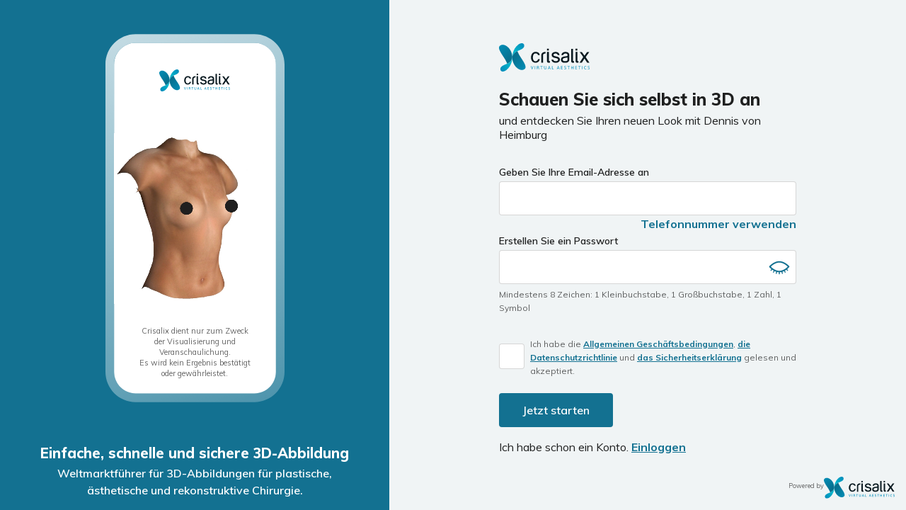

--- FILE ---
content_type: text/html; charset=utf-8
request_url: https://my.crisalix.com/signup?token=658830790fcc7fa887e30a150b5080c9&origin=directory&locale=de
body_size: 32843
content:
<!DOCTYPE html>
<html dir="ltr" lang="de">
  <head>
    <title>MY Crisalix | Sign Up</title>
    <meta name="viewport" content="width=device-width, height=device-height, initial-scale=1, maximum-scale=1, minimum-scale=1, user-scalable=no">
    

    <meta name="csrf-param" content="authenticity_token" />
<meta name="csrf-token" content="nTT-G-45ZR3pQxAuV9FmyB2BqQwJsIbArMyN03RkU67eYEJXMjNqb2IzYgvru75R30V-QvQdLsP_hDoZQsTLWQ" />
    

    

    <link rel="stylesheet" href="https://fonts.googleapis.com/css?family=Muli:400,600,700,800" />
    <link rel="stylesheet" href="https://my.crisalix.com/assets/application-0d6ffdefe5ffcb1b5bd24c94f8468b9096448f12a6998b369e1c0325d7cfe9d7.css" media="all" data-turbolinks-track="reload" />
    <style>
  :root {
    --primary-color: 19, 113, 145;
  }
</style>


    <script src="https://my.crisalix.com/assets/application-f21392ef9e1cbb2ee81324af0a228b6f90d0657256245f074d27f5affc21f6f5.js" data-turbolinks-track="reload"></script>

    <script>
  (function(w, d, s, l, i) {
    w[l] = w[l] || [];
    w[l].push({
      'gtm.start': new Date().getTime(),
      event: 'gtm.js'
    });
    var f = d.getElementsByTagName(s)[0],
        j = d.createElement(s),
        dl = l !== 'dataLayer' ? '&l=' + l : '';
    var envParams = '';
    j.async = true;
    j.src = 'https://www.googletagmanager.com/gtm.js?id=' + i + dl + envParams;
    f.parentNode.insertBefore(j, f);
  })(window, document, 'script', 'dataLayer', 'GTM-K4XVHT5');
</script>

  <!-- TikTok Pixel Code Start -->
  <script>
  !function (w, d, t) {
    w.TiktokAnalyticsObject=t;var ttq=w[t]=w[t]||[];ttq.methods=["page","track","identify","instances","debug","on","off","once","ready","alias","group","enableCookie","disableCookie","holdConsent","revokeConsent","grantConsent"],ttq.setAndDefer=function(t,e){t[e]=function(){t.push([e].concat(Array.prototype.slice.call(arguments,0)))}};for(var i=0;i<ttq.methods.length;i++)ttq.setAndDefer(ttq,ttq.methods[i]);ttq.instance=function(t){for(
  var e=ttq._i[t]||[],n=0;n<ttq.methods.length;n++)ttq.setAndDefer(e,ttq.methods[n]);return e},ttq.load=function(e,n){var r="https://analytics.tiktok.com/i18n/pixel/events.js",o=n&&n.partner;ttq._i=ttq._i||{},ttq._i[e]=[],ttq._i[e]._u=r,ttq._t=ttq._t||{},ttq._t[e]=+new Date,ttq._o=ttq._o||{},ttq._o[e]=n||{};n=document.createElement("script")
  ;n.type="text/javascript",n.async=!0,n.src=r+"?sdkid="+e+"&lib="+t;e=document.getElementsByTagName("script")[0];e.parentNode.insertBefore(n,e)};

    ttq.load('CS72U8RC77U3OBOO0EU0');
    ttq.page();
  }(window, document, 'ttq');
  </script>
  <!-- TikTok Pixel Code End -->

  </head>

  <body class="signups signups-new" data-gtm-global="{&quot;environment&quot;:&quot;production&quot;,&quot;user_id&quot;:null,&quot;login_status&quot;:&quot;logged-out&quot;,&quot;buyer&quot;:null,&quot;doctor_assigned&quot;:null,&quot;3d_created&quot;:null}" data-gtm-page-view="{&quot;procedure_type&quot;:null}">
    <div class="app-container">
      <div class="flyout-overlay close-flyout-overlay"></div>
        <header id="header" class="white scroll-utility">
    <div class="crisalix-logo">
      <img height="40px" class="" src="https://my.crisalix.com/assets/logo-643e060d8bca5d9effb26d7336cb227c217ca65a3691d22a6074718e747b4de8.svg" />
    </div>
  </header>

      
<script>
  setTimeout(() => {
    if (find('.alert')) find('.alert').remove()
  }, 5000)
</script>

      
<div class="signup-container">
  <div class="signup__banner-col">
    <div class="signup-iphone">
      <div class="signup-iphone__logo-container">
        <img height="40px" class="signup-iphone__logo" src="https://my.crisalix.com/assets/logo-643e060d8bca5d9effb26d7336cb227c217ca65a3691d22a6074718e747b4de8.svg" />
      </div>
      <div class='crx-wrapper-transition-js'><video class="mobile-video-3d" width="100%" preload="none" poster="https://my.crisalix.com/assets/posters/face-58efcd7af0fd9fc9a85d965d4c7f48a6f69f57987fb357f65ddacc52e1c03798.jpg" autoplay="autoplay" muted="muted" loop="loop" playsinline="playsinline"><source src="https://my.crisalix.com/videos/face.mp4" type="video/mp4" media="(max-width:1023px)"><source src="https://my.crisalix.com/videos/face.webm" type="video/webm" media="(max-width:1023px)"><source src="https://my.crisalix.com/videos/face.ogg" type="video/ogg" media="(max-width:1023px)"></video><video class="mobile-video-3d" width="100%" preload="none" poster="https://my.crisalix.com/assets/posters/mammo-0d1cd3b64c99790d282623f3c3b14b9fb6ce9dc5974060e8f4161ba3bb85ea2b.jpg" autoplay="autoplay" muted="muted" loop="loop" playsinline="playsinline"><source src="https://my.crisalix.com/videos/mammo.mp4" type="video/mp4" media="(max-width:1023px)"><source src="https://my.crisalix.com/videos/mammo.webm" type="video/webm" media="(max-width:1023px)"><source src="https://my.crisalix.com/videos/mammo.ogg" type="video/ogg" media="(max-width:1023px)"></video><video class="mobile-video-3d" width="100%" preload="none" poster="https://my.crisalix.com/assets/posters/body-edf4ac2aad8ec8c5d333e4cb31a7311e526a6a2c532fb7ae9a26ae71d384446f.jpg" autoplay="autoplay" muted="muted" loop="loop" playsinline="playsinline"><source src="https://my.crisalix.com/videos/body.mp4" type="video/mp4" media="(max-width:1023px)"><source src="https://my.crisalix.com/videos/body.webm" type="video/webm" media="(max-width:1023px)"><source src="https://my.crisalix.com/videos/body.ogg" type="video/ogg" media="(max-width:1023px)"></video></div><script>document.addEventListener('DOMContentLoaded', crxPerformWrappers);
document.addEventListener('turbolinks:load', crxPerformWrappers);

function crxPerformWrappers() {
  let wrappers = document.getElementsByClassName('crx-wrapper-transition-js');
  for (let wrapper of wrappers) crxPerformWrapper(wrapper);
}

function crxPerformWrapper(wrapper){
  let videos = wrapper.getElementsByTagName('video');

  crxDisplayAll(videos);
  if (videos.length === 1) return;

  crxVideoTransition(videos);
}

function crxHideOtherVideos(videos, currentIndex) {
  for (let j = 0; j < videos.length; j++) {
    if (j === currentIndex) {
      continue;
    }
    videos[j].style.opacity = 0;
  }
}

function crxDisplayAll(videos) {
  for (let j = 0; j < videos.length; j++) {
    videos[j].style.display = 'block';
  }
}

function crxIncreaseByModule(index, length) {
  index++;
  index %= length;
  return index;
}

async function crxVideoTransition(videos) {
  // This never ends :)
  for (let i = 0; i < videos.length + 1; i = crxIncreaseByModule(i, videos.length)) {
    crxHideOtherVideos(videos, i);
    videos[i].style.opacity = 1;
    await new Promise(r => setTimeout(r, 5000)); // This sleeps 5 secs
  }
}
</script>
      <span class="signup-iphone__disclaimer">Crisalix dient nur zum Zweck der Visualisierung und Veranschaulichung.<br>Es wird kein Ergebnis bestätigt oder gewährleistet.</span>
    </div>
  </div>
    <div class="signup__form-col">
      <div>
        <img height="40px" class="signup__logo" src="https://my.crisalix.com/assets/logo-643e060d8bca5d9effb26d7336cb227c217ca65a3691d22a6074718e747b4de8.svg" />

          <h1 class="hl--page-title hl--page-title-signup mt-1 mb-0">Schauen Sie sich selbst in 3D an <br><span class='light'>und entdecken Sie Ihren neuen Look mit Dennis von Heimburg</span></h1>

        <form class="signup__form" id="new_user" action="/signup" accept-charset="UTF-8" data-remote="true" method="post">
          <div class="nrj-umtaidok_1769692737"><style media="screen">.nrj-umtaidok_1769692737 {display:none;}</style><label for="nrj-umtaidok">If you are a human, ignore this field</label><input type="text" name="nrj-umtaidok" id="nrj-umtaidok" autocomplete="off" tabindex="-1" /><input type="hidden" name="spinner" value="e4344042ee3136cbd8007063a44be7a5" autocomplete="off" /></div>
          <input value="de" autocomplete="off" type="hidden" name="user[language_code]" id="user_language_code" />
          <input autocomplete="off" type="hidden" name="user[fullname]" id="user_fullname" />
          <input autocomplete="off" type="hidden" name="user[city]" id="user_city" />
          <input type="hidden" name="service[token]" id="service_token" value="658830790fcc7fa887e30a150b5080c9" autocomplete="off" />
          <input type="hidden" name="service[origin]" id="service_origin" value="directory" autocomplete="off" />
          <input type="hidden" name="service[campaign]" id="service_campaign" autocomplete="off" />

          <div class="input-group email-field mb-0 mt-2">
            <label class="bold-600" for="user_email">Geben Sie Ihre Email-Adresse an</label>
            <input class="email-input" maxlength="128" size="128" type="email" name="user[email]" id="user_email" />
            <p class="error email hidden">Diese E-Mail Adresse ist bereits registriert.</p>
          </div>

          <div class="input-group phone-field mb-0 mt-2 hidden">
            <label class="bold-600" for="user_phone">Geben Sie Ihre Telefonnummer ein</label>
            <input type="tel" name="phone_display" id="phone_display" class="phone-input" />
            <input class="phone-input" id="phone" autocomplete="off" type="hidden" name="user[phone]" />
            <p class="error phone hidden">This phone number is already in use</p>
            <div id="phone-error" class="error hidden">Bitte eine gültige Telefonnummer angeben</div>
          </div>

          <div class="panel-info txt-right bold">
            <a href="#" id="toggle-contact-method">
              <span class="phone-txt link">Telefonnummer verwenden</span>
              <span class="email-txt link hidden">E-Mail verwenden</span>
            </a>
          </div>

          <div class="input-group mb-2">
            <label class="bold-600" for="user_password">Erstellen Sie ein Passwort</label>
            <input autocomplete="new-password" required="required" type="password" name="user[password]" id="user_password" />
            <div class="show-password" onclick="showPassword(&#39;#user_password&#39;, &#39;#eye-user_password&#39;, &#39;#eye-closed-user_password&#39;)"><svg class="icon icon_eye hidden" id="eye-user_password"><use xlink:href="#icon_eye" /></svg><svg class="icon icon_eye-closed " id="eye-closed-user_password"><use xlink:href="#icon_eye-closed" /></svg></div>
            <p class="password-rules"><span class="password-rules__rule rule-length">Mindestens 8 Zeichen</span><span class="password-rules__comma">: </span><span class="password-rules__rule rule-lowercase">1 Kleinbuchstabe</span><span class="password-rules__comma">, </span><span class="password-rules__rule rule-uppercase">1 Großbuchstabe</span><span class="password-rules__comma">, </span><span class="password-rules__rule rule-number">1 Zahl</span><span class="password-rules__comma">, </span><span class="password-rules__rule rule-symbol">1 Symbol</span></p><p class="password-secure"><svg class="icon icon_tick-filled "><use xlink:href="#icon_tick-filled" /></svg><span class="txt">Ihr Passwort ist sicher</span></p>
            <p class="error password hidden">Das Passwort darf keine Leerzeichen (Leerzeichen, Tabulatoren oder Zeilenumbrüche) enthalten</p>
          </div>

          <div class="input-group flex align-center mb-10px t-and-cs">
            <div class="check-box-wrap">
              <input class="styled-checkbox" type="checkbox" value="1" name="user[terms]" id="read_terms" required>
              <label for="read_terms"><span class="styled-checkbox__checkbox"><svg class="icon icon_tick "><use xlink:href="#icon_tick" /></svg></span></label>
            </div>
            <span class="signup__terms-and-cons xs mb-1">Ich habe die <a href='/pages/universal-terms' class='link underline'>Allgemeinen Geschäftsbedingungen</a>, <a href='/pages/privacy-policy' class='link underline'>die Datenschutzrichtlinie</a> und <a href='/pages/security-statement' class='link underline'>das Sicherheitserklärung</a> gelesen und akzeptiert.</span>
          </div>

          <div class="btn-group btn-group--full-width-mob mb-1 txt-left">
            <button name="button" type="submit" class="button btn--primary btn--full-width-md-down" data-disable-with="Sendet..">Jetzt starten</button>
          </div>
          <p class="high-emphasis-surface">Ich habe schon ein Konto. <a class="link underline" href="/login?origin=directory&amp;token=658830790fcc7fa887e30a150b5080c9">Einloggen</a></p>
</form>      </div>
      <div class="footer__crisalix-logo-wrap footer__crisalix-logo-wrap--signup">
        <span>Powered by</span>
        
        <img alt="Crisalix logo" class="footer__crisalix-logo" src="https://my.crisalix.com/assets/logo-643e060d8bca5d9effb26d7336cb227c217ca65a3691d22a6074718e747b4de8.svg" />
      </div>
    </div>
</div>
<div class="signup-tagline">
  <h1 class="signup-tagline__hl">Einfache, schnelle und sichere 3D-Abbildung</h1>
  <p class="signup-tagline__txt">Weltmarktführer für 3D-Abbildungen für plastische, <br>ästhetische und rekonstruktive Chirurgie.</p>
</div>

      
      <svg style="position: absolute; width: 0; height: 0;" width="0" height="0" version="1.1" xmlns="http://www.w3.org/2000/svg" xmlns:xlink="http://www.w3.org/1999/xlink">
  <defs>
    <symbol id="icon_eye" viewBox="0 0 32 32">
      <path d="M16 17.547c1.13 0 2.047-0.916 2.047-2.047s-0.916-2.047-2.047-2.047c-1.13 0-2.047 0.916-2.047 2.047s0.916 2.047 2.047 2.047z"></path>
      <path d="M30.087 14.84c-0.253-0.293-6.36-7.173-14.087-7.173s-13.833 6.88-14.087 7.173c-0.161 0.185-0.25 0.421-0.25 0.667s0.089 0.482 0.25 0.667c0.253 0.28 6.36 7.16 14.087 7.16s13.833-6.88 14.087-7.173c0.158-0.184 0.244-0.418 0.244-0.66s-0.087-0.476-0.244-0.66v0zM15 20.513c-0.91-0.178-1.755-0.6-2.443-1.221s-1.195-1.418-1.466-2.305c-0.271-0.887-0.295-1.831-0.070-2.731s0.69-1.721 1.345-2.377c0.656-0.656 1.477-1.121 2.377-1.345s1.844-0.2 2.731 0.070c0.887 0.271 1.684 0.777 2.305 1.466s1.043 1.533 1.221 2.443c0.17 0.824 0.132 1.677-0.109 2.483s-0.679 1.539-1.274 2.134-1.328 1.033-2.134 1.274c-0.806 0.241-1.659 0.279-2.483 0.109v0zM10.54 10.947c-0.804 0.954-1.34 2.104-1.553 3.333-0.172 1.019-0.12 2.063 0.151 3.060s0.757 1.923 1.422 2.714c-2.411-1.145-4.611-2.689-6.507-4.567 1.89-1.87 4.083-3.405 6.487-4.54v0zM21.46 20.053c0.806-0.952 1.343-2.103 1.553-3.333 0.172-1.019 0.12-2.063-0.151-3.060s-0.757-1.923-1.422-2.714c2.411 1.145 4.611 2.689 6.507 4.567-1.892 1.867-4.085 3.402-6.487 4.54v0z"></path>
    </symbol>
    <symbol id="icon_eye-closed" viewBox="0 0 32 32">
      <path d="M30.087 14.847c-0.253-0.293-6.36-7.18-14.087-7.18s-13.833 6.887-14.087 7.18c-0.164 0.183-0.255 0.421-0.255 0.667s0.091 0.483 0.255 0.667c0.925 1.012 1.933 1.944 3.013 2.787l-1.187 1.427c-0.081 0.097-0.133 0.216-0.149 0.342s0.004 0.253 0.058 0.368 0.139 0.212 0.246 0.28c0.107 0.068 0.231 0.104 0.358 0.104 0.098-0.001 0.196-0.023 0.284-0.066s0.167-0.104 0.229-0.181l1.233-1.493c0.698 0.498 1.424 0.956 2.173 1.373l-1.027 1.78c-0.088 0.154-0.112 0.336-0.066 0.508s0.159 0.317 0.312 0.406c0.154 0.088 0.337 0.112 0.508 0.066s0.317-0.159 0.406-0.312l1.027-1.833c0.76 0.365 1.544 0.677 2.347 0.933l-0.667 2.14c-0.052 0.168-0.036 0.35 0.045 0.506s0.221 0.274 0.388 0.327c0.066 0.010 0.134 0.010 0.2 0 0.147 0.007 0.292-0.035 0.413-0.12s0.21-0.206 0.254-0.347l0.667-2.187c0.774 0.18 1.561 0.296 2.353 0.347v2.333c0 0.177 0.070 0.346 0.195 0.471s0.295 0.195 0.471 0.195c0.177 0 0.346-0.070 0.471-0.195s0.195-0.295 0.195-0.471v-2.333c0.794-0.043 1.584-0.153 2.36-0.327l0.667 2.187c0.044 0.14 0.133 0.262 0.254 0.347s0.266 0.127 0.413 0.12c0.066 0.010 0.134 0.010 0.2 0 0.168-0.054 0.307-0.171 0.388-0.327s0.097-0.338 0.045-0.506l-0.667-2.14c0.801-0.263 1.583-0.582 2.34-0.953l1.060 1.833c0.058 0.101 0.142 0.185 0.242 0.243s0.215 0.090 0.331 0.090c0.117 0 0.233-0.030 0.334-0.088s0.186-0.142 0.245-0.244c0.059-0.101 0.090-0.217 0.090-0.334s-0.031-0.232-0.089-0.334l-1.027-1.78c0.74-0.418 1.457-0.876 2.147-1.373l1.233 1.493c0.062 0.076 0.14 0.138 0.229 0.181s0.186 0.065 0.284 0.066c0.127 0 0.251-0.036 0.358-0.104s0.193-0.165 0.246-0.28c0.054-0.115 0.074-0.243 0.058-0.368s-0.068-0.244-0.149-0.342l-1.187-1.447c1.081-0.843 2.089-1.775 3.013-2.787 0.159-0.182 0.246-0.415 0.246-0.657s-0.087-0.475-0.246-0.657zM16 21.333c-5.493 0-10.273-4.187-11.947-5.84 1.673-1.64 6.453-5.827 11.947-5.827s10.273 4.187 11.947 5.833c-1.673 1.653-6.453 5.833-11.947 5.833z"></path>
    </symbol>
    <symbol id="icon_tick" viewBox="0 0 41 32">
      <path d="M40.913 3.467l-0.007-0.006c0.296-0.366 0.48-0.825 0.48-1.332 0-1.176-0.954-2.13-2.13-2.13-0.699 0-1.313 0.341-1.701 0.859l-0.004-0.002-22.735 20.93-10.39-5.358c-0.056-0.032-0.114-0.060-0.173-0.089l-0.054-0.028-0.021-0.008c-0.088-0.040-0.178-0.074-0.271-0.105l-0.034-0.013v0.001c-0.286-0.092-0.591-0.143-0.908-0.143-1.638 0-2.966 1.329-2.966 2.966 0 0.921 0.419 1.744 1.078 2.288v0l0.001 0.001c0.001 0 0.001 0.001 0.002 0.001l11.175 9.322c0.214 0.216 0.447 0.413 0.7 0.584l0.002 0.002c0.74 0.5 1.632 0.794 2.592 0.794 1.274 0 2.428-0.515 3.264-1.348l0.010 0.010 0.141-0.174c0.125-0.136 0.241-0.279 0.349-0.43l21.599-26.592z"></path>
    </symbol>
    <symbol id="icon_tick-filled" viewBox="0 0 32 32">
      <path fill="#0ea8a6" d="M16 30c7.732 0 14-6.268 14-14s-6.268-14-14-14c-7.732 0-14 6.268-14 14s6.268 14 14 14z"></path>
      <path fill="#fff" d="M13.16 21.42c-0.131 0-0.261-0.026-0.383-0.076s-0.231-0.124-0.324-0.217l-3.16-3.127c-0.188-0.187-0.294-0.442-0.295-0.708s0.104-0.521 0.292-0.709c0.187-0.188 0.442-0.294 0.708-0.295s0.521 0.104 0.709 0.292l2.453 2.453 8.133-8.133c0.19-0.177 0.44-0.273 0.699-0.268s0.506 0.11 0.689 0.293c0.183 0.183 0.288 0.43 0.293 0.689s-0.092 0.51-0.268 0.699l-8.84 8.813c-0.189 0.186-0.442 0.291-0.707 0.293z"></path>
    </symbol>
    <symbol id="icon_tick-filled-white" viewBox="0 0 32 32">
      <path fill="#fff" d="M16 30c7.732 0 14-6.268 14-14s-6.268-14-14-14c-7.732 0-14 6.268-14 14s6.268 14 14 14z"></path>
      <path fill="#0ea8a6" d="M13.16 21.42c-0.131 0-0.261-0.026-0.383-0.076s-0.231-0.124-0.324-0.217l-3.16-3.127c-0.188-0.187-0.294-0.442-0.295-0.708s0.104-0.521 0.292-0.709c0.187-0.188 0.442-0.294 0.708-0.295s0.521 0.104 0.709 0.292l2.453 2.453 8.133-8.133c0.19-0.177 0.44-0.273 0.699-0.268s0.506 0.11 0.689 0.293c0.183 0.183 0.288 0.43 0.293 0.689s-0.092 0.51-0.268 0.699l-8.84 8.813c-0.189 0.186-0.442 0.291-0.707 0.293z"></path>
    </symbol>
    <symbol id="icon_cross" viewBox="0 0 32 32">
      <path d="M25.068 23.768l-8.573-8.58 8.267-8.273c0.085-0.088 0.153-0.191 0.198-0.305s0.068-0.235 0.066-0.357-0.027-0.243-0.075-0.355c-0.048-0.112-0.118-0.214-0.206-0.3s-0.191-0.153-0.305-0.198c-0.114-0.045-0.235-0.068-0.357-0.066s-0.243 0.027-0.355 0.075c-0.112 0.048-0.214 0.118-0.3 0.206l-8.267 8.267-8.247-8.267c-0.175-0.161-0.405-0.248-0.642-0.243s-0.464 0.101-0.632 0.269c-0.168 0.168-0.264 0.394-0.269 0.632s0.082 0.468 0.243 0.642l8.267 8.273-8.267 8.267c-0.177 0.172-0.278 0.408-0.281 0.655s0.092 0.485 0.264 0.662c0.172 0.177 0.408 0.278 0.655 0.281s0.485-0.092 0.662-0.264l8.273-8.267 8.58 8.547c0.085 0.092 0.188 0.166 0.303 0.216s0.239 0.076 0.364 0.076c0.125 0 0.249-0.026 0.364-0.076s0.218-0.124 0.303-0.216c0.085-0.087 0.151-0.189 0.196-0.302s0.066-0.233 0.062-0.355c-0.003-0.121-0.030-0.241-0.081-0.351s-0.122-0.21-0.211-0.292z"></path>
    </symbol>
    <symbol id="icon_pending" viewBox="0 0 32 32">
      <path fill="#f78e20" d="M16 30c7.732 0 14-6.268 14-14s-6.268-14-14-14c-7.732 0-14 6.268-14 14s6.268 14 14 14z"></path>
      <path fill="#fff" style="fill: var(--color2, #fff)" d="M20.307 21.333c-0.131 0-0.261-0.026-0.383-0.076s-0.231-0.124-0.324-0.217l-4.307-4.307c-0.096-0.096-0.172-0.21-0.222-0.336s-0.075-0.261-0.071-0.397v-7.733c0-0.265 0.105-0.52 0.293-0.707s0.442-0.293 0.707-0.293c0.265 0 0.52 0.105 0.707 0.293s0.293 0.442 0.293 0.707v7.333l4 4c0.186 0.188 0.29 0.442 0.29 0.707s-0.104 0.518-0.29 0.707c-0.181 0.192-0.43 0.307-0.693 0.32z"></path>
    </symbol>
    <symbol id="icon_flat" viewBox="0 0 32 32">
      <path d="M12.957 12.385c0 0.791-0.641 1.432-1.432 1.432s-1.432-0.641-1.432-1.432c0-0.791 0.641-1.432 1.432-1.432s1.432 0.641 1.432 1.432z"></path>
      <path d="M21.906 12.385c0 0.791-0.641 1.432-1.432 1.432s-1.432-0.641-1.432-1.432c0-0.791 0.641-1.432 1.432-1.432s1.432 0.641 1.432 1.432z"></path>
      <path d="M15.964 30.998c-8.304 0-15.034-6.729-15.034-15.034s6.729-15.034 15.034-15.034 15.034 6.729 15.034 15.034-6.729 15.034-15.034 15.034zM15.964 2.362c-7.517 0-13.602 6.085-13.602 13.602s6.085 13.602 13.602 13.602 13.602-6.085 13.602-13.602-6.085-13.602-13.602-13.602z"></path>
      <path d="M23.123 20.975h-14.318c-0.43 0-0.716-0.286-0.716-0.716s0.286-0.716 0.716-0.716h14.318c0.43 0 0.716 0.286 0.716 0.716s-0.286 0.716-0.716 0.716z"></path>
    </symbol>
    <symbol id="icon_happy" viewBox="0 0 32 32">
      <path d="M12.944 11.649c0 0.794-0.644 1.438-1.438 1.438s-1.438-0.644-1.438-1.438c0-0.794 0.644-1.438 1.438-1.438s1.438 0.644 1.438 1.438z"></path>
      <path d="M21.933 11.649c0 0.794-0.644 1.438-1.438 1.438s-1.438-0.644-1.438-1.438c0-0.794 0.644-1.438 1.438-1.438s1.438 0.644 1.438 1.438z"></path>
      <path d="M22.724 18.193c-0.36-0.144-0.791 0.072-0.935 0.431 0 0 0 0 0 0-0.935 2.373-3.236 3.883-5.753 3.811-2.517 0.072-4.818-1.438-5.753-3.811-0.144-0.36-0.503-0.575-0.935-0.431-0.36 0.144-0.575 0.503-0.431 0.935 1.151 2.948 3.955 4.818 7.119 4.818 3.164 0.072 6.040-1.87 7.191-4.818 0.072-0.431-0.144-0.791-0.503-0.935 0 0 0 0 0 0z"></path>
      <path d="M15.964 0.863c-8.342 0-15.101 6.76-15.101 15.101s6.76 15.101 15.101 15.101 15.101-6.76 15.101-15.101-6.76-15.101-15.101-15.101zM15.964 29.627c-7.551 0-13.663-6.112-13.663-13.663s6.112-13.663 13.663-13.663 13.663 6.112 13.663 13.663-6.112 13.663-13.663 13.663z"></path>
    </symbol>
    <symbol id="icon_sad" viewBox="0 0 32 32">
      <path d="M13.078 11.826c0 0.768-0.623 1.391-1.391 1.391s-1.391-0.623-1.391-1.391c0-0.768 0.623-1.391 1.391-1.391s1.391 0.623 1.391 1.391z"></path>
      <path d="M21.704 11.826c0 0.768-0.623 1.391-1.391 1.391s-1.391-0.623-1.391-1.391c0-0.768 0.623-1.391 1.391-1.391s1.391 0.623 1.391 1.391z"></path>
      <path d="M16 17.391c-3.061-0.070-5.843 1.809-6.887 4.661-0.139 0.348 0.070 0.765 0.417 0.904s0.765-0.070 0.904-0.417v0c0.904-2.296 3.13-3.757 5.635-3.687 2.435-0.070 4.661 1.391 5.565 3.687 0.070 0.278 0.417 0.487 0.696 0.487 0.070 0 0.139 0 0.209 0 0.348-0.070 0.626-0.487 0.487-0.835 0 0 0-0.070 0-0.070-1.183-2.922-3.965-4.8-7.026-4.73z"></path>
      <path d="M16 1.391c-8.070 0-14.609 6.539-14.609 14.609s6.539 14.609 14.609 14.609 14.609-6.539 14.609-14.609-6.539-14.609-14.609-14.609zM16 29.217c-7.304 0-13.217-5.913-13.217-13.217s5.913-13.217 13.217-13.217 13.217 5.913 13.217 13.217-5.913 13.217-13.217 13.217z"></path>
    </symbol>
    <symbol id="icon_face" viewBox="0 0 32 32">
      <path d="M16.454 17.433h-0.053c-0.132-0.015-0.252-0.082-0.335-0.186s-0.12-0.236-0.105-0.368c0.247-2.233 1.027-3.713 2.307-4.387 1.887-0.993 4.093 0.16 4.187 0.207 0.118 0.062 0.206 0.168 0.245 0.295s0.027 0.264-0.035 0.382c-0.062 0.118-0.168 0.206-0.295 0.245s-0.264 0.027-0.382-0.035c0 0-1.84-0.96-3.253-0.207-0.973 0.513-1.573 1.727-1.78 3.613-0.016 0.121-0.076 0.233-0.168 0.314s-0.21 0.126-0.332 0.126v0z"></path>
      <path d="M14.213 14.947c-0.089 0.001-0.177-0.022-0.255-0.067s-0.141-0.109-0.185-0.187c-1.4-2.52-4.213-1.333-4.327-1.3-0.061 0.028-0.126 0.044-0.193 0.047s-0.134-0.009-0.196-0.033c-0.062-0.024-0.119-0.061-0.167-0.108s-0.085-0.103-0.111-0.165c-0.054-0.123-0.057-0.262-0.008-0.387s0.145-0.226 0.268-0.28c1.3-0.553 4.133-0.907 5.6 1.733 0.060 0.115 0.074 0.248 0.038 0.372s-0.119 0.23-0.231 0.294c-0.070 0.045-0.15 0.073-0.233 0.080z"></path>
      <path d="M15.733 30.667c-2.873 0-5.72-2.387-8-6.733-1.833-3.467-3.067-7.827-3.067-10.847 0-2.94 1.168-5.76 3.247-7.839s4.899-3.247 7.839-3.247c2.94 0 5.76 1.168 7.839 3.247s3.247 4.899 3.247 7.839c0 3.020-1.233 7.38-3.067 10.847-2.32 4.347-5.167 6.733-8.040 6.733zM15.733 4c-2.409 0.004-4.718 0.962-6.421 2.665s-2.662 4.012-2.665 6.421c0 2.727 1.14 6.707 2.833 9.913 1.907 3.6 4.187 5.667 6.253 5.667s4.347-2.067 6.253-5.667c1.693-3.207 2.833-7.187 2.833-9.913-0.004-2.409-0.962-4.718-2.665-6.421s-4.012-2.662-6.421-2.665v0z"></path>
      <path d="M15.733 20.8c-0.469-0.009-0.929-0.136-1.337-0.369s-0.75-0.564-0.997-0.964c-0.062-0.112-0.079-0.244-0.046-0.368s0.111-0.231 0.22-0.299c0.112-0.060 0.244-0.076 0.367-0.044s0.231 0.11 0.299 0.217c0.163 0.249 0.384 0.454 0.644 0.598s0.552 0.222 0.849 0.228c0.273-0.004 0.54-0.081 0.774-0.221s0.427-0.34 0.559-0.579c0.029-0.059 0.070-0.112 0.12-0.155s0.108-0.077 0.17-0.098c0.063-0.021 0.129-0.030 0.194-0.025s0.13 0.022 0.189 0.051c0.059 0.029 0.112 0.070 0.155 0.12s0.077 0.107 0.098 0.17c0.021 0.062 0.030 0.129 0.025 0.194s-0.022 0.13-0.051 0.189c-0.22 0.402-0.542 0.74-0.934 0.977s-0.84 0.367-1.299 0.376v0z"></path>
      <path d="M15.734 25.14c-0.693 0-1.372-0.194-1.96-0.56l-1.547-0.973c-0.085-0.053-0.152-0.13-0.192-0.222s-0.052-0.193-0.035-0.291c0.015-0.098 0.059-0.189 0.127-0.26s0.156-0.12 0.253-0.14l2.553-0.567c0.527-0.12 1.073-0.12 1.6 0l2.553 0.567c0.097 0.019 0.185 0.068 0.253 0.14s0.112 0.162 0.127 0.26c0.018 0.098 0.006 0.2-0.035 0.291s-0.107 0.169-0.192 0.222l-1.547 0.973c-0.588 0.366-1.267 0.56-1.96 0.56zM13.787 23.407l0.52 0.327c0.427 0.27 0.922 0.414 1.427 0.414s1-0.143 1.427-0.414l0.52-0.327-1.367-0.307c-0.382-0.087-0.778-0.087-1.16 0l-1.367 0.307z"></path>
      </symbol>
    <symbol id="icon_body" viewBox="0 0 32 32">
      <path d="M24.748 12.002c-1.461-2.992-2.224-6.277-2.233-9.607 0.008-0.131-0.010-0.263-0.053-0.387s-0.11-0.239-0.197-0.337c-0.087-0.098-0.193-0.179-0.311-0.236s-0.247-0.091-0.378-0.099c-0.131-0.008-0.263 0.010-0.387 0.053s-0.239 0.11-0.337 0.197c-0.098 0.087-0.179 0.193-0.236 0.311s-0.091 0.247-0.099 0.378c-0.031 3.23 0.616 6.43 1.9 9.393-5.773 3.42-12.053 0.747-13.5 0.047 1.294-2.977 1.946-6.194 1.913-9.44-0.006-0.131-0.038-0.26-0.094-0.379s-0.136-0.225-0.234-0.313c-0.098-0.088-0.213-0.155-0.337-0.197s-0.256-0.060-0.387-0.051c-0.131 0.008-0.26 0.041-0.378 0.099s-0.224 0.138-0.312 0.236c-0.087 0.098-0.154 0.213-0.197 0.338s-0.061 0.256-0.053 0.388c-0.009 3.33-0.773 6.614-2.233 9.607-2.987 6.333-2.153 8.933-1.273 11.707l0.060 0.193c0.867 2.727 1.48 5.333 1.487 5.333 0.050 0.219 0.173 0.414 0.349 0.553s0.394 0.215 0.618 0.214c0.077 0.010 0.156 0.010 0.233 0 0.128-0.030 0.249-0.085 0.356-0.162s0.197-0.174 0.266-0.287c0.069-0.112 0.115-0.237 0.135-0.367s0.014-0.263-0.017-0.391c0-0.107-0.667-2.667-1.52-5.473l-0.060-0.187c-0.573-1.813-1.060-3.333-0.413-6 1.187 0.080 4.233 0.827 5.893 6.3 0.579 1.759 0.805 3.614 0.667 5.46-0.020 0.13-0.014 0.262 0.018 0.389s0.088 0.247 0.166 0.352c0.078 0.105 0.176 0.194 0.289 0.261s0.237 0.111 0.367 0.13c0.049 0.007 0.098 0.007 0.147 0 0.24 0.001 0.472-0.085 0.653-0.242s0.3-0.374 0.334-0.611c0.215-2.135-0.012-4.29-0.667-6.333 0-0.080-0.053-0.153-0.073-0.227h2.227c0 0.073-0.047 0.147-0.073 0.227-0.655 2.043-0.882 4.199-0.667 6.333 0.038 0.219 0.147 0.419 0.312 0.569s0.374 0.24 0.595 0.258h0.147c0.261-0.040 0.497-0.181 0.654-0.393s0.224-0.478 0.186-0.74c-0.138-1.846 0.088-3.701 0.667-5.46 1.66-5.473 4.707-6.227 5.893-6.3 0.667 2.667 0.16 4.2-0.413 6l-0.060 0.187c-0.887 2.8-1.5 5.367-1.52 5.473-0.032 0.128-0.038 0.261-0.017 0.391s0.066 0.255 0.135 0.367c0.069 0.112 0.159 0.21 0.266 0.287s0.228 0.132 0.356 0.162c0.077 0.010 0.156 0.010 0.233 0 0.224 0.001 0.442-0.074 0.618-0.214s0.299-0.334 0.349-0.553c0 0 0.62-2.607 1.487-5.333l0.060-0.193c0.853-2.747 1.687-5.347-1.3-11.68z"></path>
      <path d="M15.841 11.042c0.147-0.007 0.29-0.056 0.409-0.143s0.211-0.206 0.263-0.345c0.052-0.138 0.062-0.288 0.029-0.432s-0.107-0.275-0.214-0.377c-0.107-0.102-0.241-0.171-0.386-0.197s-0.295-0.010-0.431 0.048c-0.136 0.058-0.251 0.154-0.333 0.277s-0.125 0.267-0.125 0.415c0.002 0.101 0.024 0.201 0.064 0.294s0.099 0.177 0.172 0.247c0.073 0.070 0.159 0.125 0.254 0.161s0.195 0.054 0.296 0.051v0zM15.841 10.042c0.050-0.005 0.1 0.004 0.144 0.028s0.080 0.060 0.102 0.104 0.032 0.095 0.025 0.144c-0.006 0.049-0.027 0.096-0.061 0.133s-0.077 0.063-0.125 0.075c-0.048 0.012-0.099 0.009-0.146-0.009s-0.087-0.049-0.115-0.090-0.044-0.090-0.044-0.139c-0.002-0.062 0.020-0.121 0.061-0.167s0.098-0.074 0.159-0.079v0z"></path>
    </symbol>
    <symbol id="icon_mammo" viewBox="0 0 32 32">
      <path d="M7.891 17.523c0.201 0.001 0.398-0.057 0.565-0.168s0.299-0.269 0.376-0.454c0.078-0.185 0.098-0.39 0.059-0.587s-0.136-0.378-0.278-0.52c-0.142-0.142-0.323-0.239-0.521-0.278s-0.401-0.018-0.587 0.059c-0.185 0.078-0.344 0.208-0.454 0.376s-0.169 0.364-0.168 0.565c0.002 0.266 0.108 0.521 0.297 0.71s0.443 0.295 0.71 0.297v0zM7.891 16.157c0.071-0.001 0.142 0.019 0.202 0.057s0.107 0.094 0.135 0.16c0.028 0.066 0.036 0.138 0.023 0.208s-0.047 0.135-0.097 0.186c-0.050 0.051-0.114 0.086-0.184 0.1s-0.143 0.008-0.209-0.019c-0.066-0.027-0.123-0.073-0.163-0.132s-0.061-0.129-0.061-0.201c0-0.094 0.037-0.185 0.103-0.252s0.156-0.106 0.25-0.108z"></path>
      <path d="M27.405 9.037c-0.177-0.175-0.413-0.276-0.661-0.283s-0.49 0.080-0.676 0.245c-0.186 0.164-0.303 0.393-0.327 0.64s0.047 0.494 0.198 0.691c0.213 0.247 5.253 6.093 1.24 9.853-0.551 0.462-1.188 0.81-1.875 1.024s-1.409 0.29-2.125 0.222c-0.864-0.115-1.693-0.416-2.428-0.884s-1.361-1.090-1.832-1.823c-1.613-2.207-1.2-5.46-1.2-5.487 0.036-0.257-0.031-0.518-0.188-0.726s-0.389-0.345-0.646-0.381c-0.165-0.021-0.333-0-0.488 0.060s-0.292 0.159-0.399 0.286c-0.134-0.166-0.319-0.283-0.526-0.334s-0.426-0.032-0.621 0.054c-0.195 0.086-0.357 0.233-0.461 0.42s-0.143 0.402-0.112 0.613c0 0.033 0.413 3.287-1.2 5.493-0.473 0.74-1.103 1.367-1.844 1.837s-1.578 0.771-2.449 0.883c-1.435 0.126-2.862-0.322-3.967-1.247-4-3.76 1.027-9.607 1.24-9.853 0.095-0.094 0.171-0.208 0.22-0.332s0.074-0.258 0.070-0.393c-0.004-0.134-0.035-0.266-0.092-0.388s-0.138-0.23-0.239-0.319c-0.101-0.089-0.219-0.156-0.346-0.197s-0.263-0.056-0.396-0.043c-0.134 0.013-0.263 0.053-0.381 0.118s-0.22 0.154-0.302 0.26c-2.273 2.567-5.427 8.513-1.113 12.56 1.335 1.159 3.046 1.792 4.813 1.78 0.22 0 0.447 0 0.667-0.033 1.527-0.14 3.76-0.867 5.693-3.513 0.647-0.922 1.1-1.965 1.333-3.067 0.233 1.102 0.687 2.145 1.333 3.067 1.933 2.667 4.167 3.373 5.693 3.513 0.227 0 0.453 0.033 0.667 0.033 1.77 0.006 3.482-0.634 4.813-1.8 4.34-4.027 1.187-9.973-1.087-12.553z"></path>
      <path d="M24.105 17.523c0.201 0 0.397-0.060 0.564-0.171s0.297-0.27 0.373-0.456c0.076-0.186 0.096-0.39 0.056-0.586s-0.137-0.377-0.279-0.519c-0.142-0.141-0.324-0.237-0.521-0.276s-0.401-0.017-0.586 0.060c-0.185 0.078-0.343 0.209-0.453 0.376s-0.169 0.364-0.168 0.565c0.002 0.268 0.109 0.524 0.299 0.712s0.447 0.294 0.714 0.294zM24.105 16.157c0.071 0 0.141 0.021 0.2 0.061s0.105 0.096 0.133 0.162c0.027 0.066 0.034 0.138 0.021 0.208s-0.048 0.134-0.099 0.184c-0.050 0.050-0.115 0.085-0.184 0.099s-0.142 0.007-0.208-0.020-0.122-0.073-0.162-0.133c-0.040-0.059-0.061-0.129-0.061-0.2 0-0.095 0.038-0.187 0.105-0.255s0.159-0.105 0.255-0.105z"></path>
    </symbol>
    <symbol id="icon_add" viewBox="0 0 32 32">
      <path d="M27 14.667h-10.333v-10.333c0-0.533-0.467-1-1-1s-1 0.467-1 1v10.333h-10.333c-0.533 0-1 0.467-1 1s0.467 1 1 1h10.333v10.333c0 0.533 0.467 1 1 1s1-0.467 1-1v-10.333h10.333c0.533 0 1-0.467 1-1s-0.467-1-1-1z"></path>
    </symbol>
    <symbol id="icon_calendar" viewBox="0 0 32 32">
      <path d="M27.667 4.667h-1.74v-1c0-0.265-0.105-0.52-0.293-0.707s-0.442-0.293-0.707-0.293c-0.265 0-0.52 0.105-0.707 0.293s-0.293 0.442-0.293 0.707v1h-15.187v-1c0-0.265-0.105-0.52-0.293-0.707s-0.442-0.293-0.707-0.293c-0.265 0-0.52 0.105-0.707 0.293s-0.293 0.442-0.293 0.707v1h-1.74c-0.972 0.002-1.904 0.389-2.591 1.076s-1.074 1.619-1.076 2.591v17.067c0.002 0.972 0.389 1.904 1.076 2.591s1.619 1.074 2.591 1.076h22.667c0.972-0.002 1.904-0.389 2.591-1.076s1.074-1.619 1.076-2.591v-17.067c-0.002-0.972-0.389-1.904-1.076-2.591s-1.619-1.074-2.591-1.076v0zM5 6.667h1.733v1c0 0.265 0.105 0.52 0.293 0.707s0.442 0.293 0.707 0.293c0.265 0 0.52-0.105 0.707-0.293s0.293-0.442 0.293-0.707v-1h15.193v1c0 0.265 0.105 0.52 0.293 0.707s0.442 0.293 0.707 0.293c0.265 0 0.52-0.105 0.707-0.293s0.293-0.442 0.293-0.707v-1h1.74c0.442 0 0.866 0.176 1.179 0.488s0.488 0.737 0.488 1.179v2.533h-26v-2.533c0-0.442 0.176-0.866 0.488-1.179s0.736-0.488 1.179-0.488zM27.667 27.067h-22.667c-0.442 0-0.866-0.176-1.179-0.488s-0.488-0.737-0.488-1.179v-12.533h26v12.533c0 0.442-0.176 0.866-0.488 1.179s-0.737 0.488-1.179 0.488v0z"></path>
    </symbol>
    <symbol id="icon_info" viewBox="0 0 32 32">
      <path d="M16 4c2.373 0 4.693 0.704 6.667 2.022s3.511 3.193 4.42 5.385c0.908 2.193 1.146 4.606 0.683 6.933s-1.606 4.466-3.284 6.144c-1.678 1.678-3.816 2.821-6.144 3.284s-4.741 0.225-6.933-0.683c-2.193-0.908-4.067-2.446-5.385-4.42s-2.022-4.293-2.022-6.667c0-3.183 1.264-6.235 3.515-8.485s5.303-3.515 8.485-3.515v0zM16 2c-2.769 0-5.476 0.821-7.778 2.359s-4.097 3.725-5.156 6.283c-1.060 2.558-1.337 5.373-0.797 8.089s1.874 5.21 3.832 7.168c1.958 1.958 4.452 3.291 7.168 3.832s5.531 0.263 8.089-0.797c2.558-1.060 4.745-2.854 6.283-5.156s2.359-5.009 2.359-7.778c0-3.713-1.475-7.274-4.1-9.899s-6.186-4.101-9.9-4.101v0z"></path>
      <path d="M16 22.333c-0.265 0-0.52-0.105-0.707-0.293s-0.293-0.442-0.293-0.707v-6c0-0.265 0.105-0.52 0.293-0.707s0.442-0.293 0.707-0.293c0.265 0 0.52 0.105 0.707 0.293s0.293 0.442 0.293 0.707v6c0 0.265-0.105 0.52-0.293 0.707s-0.442 0.293-0.707 0.293z"></path>
      <path d="M16 12.587c0.755 0 1.367-0.612 1.367-1.367s-0.612-1.367-1.367-1.367c-0.755 0-1.367 0.612-1.367 1.367s0.612 1.367 1.367 1.367z"></path>
    </symbol>
    <symbol id="icon_trash" viewBox="0 0 32 32">
      <path d="M16.613 25.127c0.177 0 0.346-0.070 0.471-0.195s0.195-0.295 0.195-0.471v-12.74c0-0.177-0.070-0.346-0.195-0.471s-0.295-0.195-0.471-0.195-0.346 0.070-0.471 0.195c-0.125 0.125-0.195 0.295-0.195 0.471v12.74c0 0.177 0.070 0.346 0.195 0.471s0.295 0.195 0.471 0.195z"></path>
      <path d="M28.227 6.187h-5.687v-1.78c0-0.316-0.062-0.629-0.183-0.921s-0.298-0.557-0.522-0.781c-0.224-0.223-0.489-0.401-0.781-0.522s-0.605-0.183-0.921-0.183h-7.040c-0.638 0-1.25 0.254-1.702 0.705s-0.705 1.063-0.705 1.702v1.78h-5.687c-0.265 0-0.52 0.105-0.707 0.293s-0.293 0.442-0.293 0.707 0.105 0.52 0.293 0.707c0.188 0.188 0.442 0.293 0.707 0.293h0.82l0.6 19.48c0.019 0.625 0.281 1.219 0.73 1.655s1.051 0.679 1.676 0.679h15.527c0.627 0.004 1.23-0.239 1.68-0.675s0.711-1.032 0.727-1.658l0.667-19.48h0.827c0.265 0 0.52-0.105 0.707-0.293s0.293-0.442 0.293-0.707c0-0.265-0.105-0.52-0.293-0.707s-0.442-0.293-0.707-0.293h-0.027zM12.687 4.407c0-0.108 0.043-0.211 0.119-0.288s0.18-0.119 0.288-0.119h7.040c0.108 0 0.211 0.043 0.288 0.119s0.119 0.18 0.119 0.288v1.78h-7.853v-1.78zM24.76 27.607c-0.003 0.106-0.048 0.206-0.124 0.279s-0.177 0.114-0.283 0.114h-15.527c-0.106 0-0.207-0.041-0.283-0.114s-0.12-0.173-0.124-0.279l-0.6-19.42h17.58l-0.64 19.42z"></path>
      <path d="M12.613 25.127h0.033c0.171-0.009 0.332-0.083 0.45-0.207s0.184-0.289 0.183-0.46l-0.667-12.773c0-0.090-0.018-0.18-0.054-0.263s-0.088-0.158-0.153-0.221c-0.065-0.062-0.143-0.111-0.228-0.142s-0.175-0.045-0.265-0.041c-0.091 0.004-0.181 0.027-0.263 0.067s-0.155 0.096-0.215 0.166c-0.059 0.069-0.104 0.15-0.131 0.238s-0.035 0.179-0.025 0.27l0.667 12.74c0.010 0.17 0.085 0.329 0.209 0.446s0.288 0.181 0.458 0.181z"></path>
      <path d="M20.613 25.127c0.17 0 0.334-0.064 0.458-0.181s0.199-0.276 0.209-0.446l0.667-12.74c0.005-0.088-0.007-0.176-0.036-0.26s-0.074-0.16-0.133-0.226c-0.059-0.066-0.13-0.119-0.21-0.157s-0.166-0.060-0.254-0.064c-0.090-0.005-0.181 0.009-0.265 0.041s-0.162 0.080-0.228 0.142c-0.065 0.062-0.118 0.137-0.153 0.221s-0.054 0.173-0.054 0.263l-0.667 12.707c-0.005 0.090 0.009 0.181 0.041 0.265s0.080 0.162 0.142 0.228c0.062 0.066 0.137 0.118 0.221 0.153s0.173 0.054 0.263 0.054z"></path>
    </symbol>
    <symbol id="icon_upload" viewBox="0 0 32 32">
      <path d="M12.040 9.007l2.96-2.96v16.253c0 0.265 0.105 0.52 0.293 0.707s0.442 0.293 0.707 0.293c0.265 0 0.52-0.105 0.707-0.293s0.293-0.442 0.293-0.707v-16.253l2.96 2.96c0.187 0.187 0.442 0.292 0.707 0.292s0.519-0.105 0.707-0.292c0.094-0.092 0.168-0.202 0.218-0.324s0.077-0.251 0.077-0.383c0-0.131-0.026-0.262-0.077-0.383s-0.125-0.231-0.218-0.324l-4.667-4.667c-0.084-0.085-0.183-0.153-0.293-0.2v0c-0.101-0.036-0.206-0.056-0.313-0.060h-0.167c-0.084 0.006-0.167 0.022-0.247 0.047l-0.1 0.033c-0.108 0.050-0.207 0.118-0.293 0.2l-4.667 4.667c-0.177 0.19-0.273 0.44-0.268 0.699s0.11 0.506 0.293 0.689c0.183 0.183 0.43 0.288 0.689 0.293s0.51-0.092 0.699-0.268v-0.020z"></path>
      <path d="M27 18.633c-0.265 0-0.52 0.105-0.707 0.293s-0.293 0.442-0.293 0.707v7.333c-0.002 0.088-0.037 0.172-0.1 0.234s-0.146 0.098-0.234 0.1h-19.333c-0.088-0.002-0.172-0.037-0.234-0.1s-0.098-0.146-0.1-0.234v-7.333c0-0.265-0.105-0.52-0.293-0.707s-0.442-0.293-0.707-0.293c-0.265 0-0.52 0.105-0.707 0.293s-0.293 0.442-0.293 0.707v7.333c0 0.619 0.246 1.212 0.683 1.65s1.031 0.683 1.65 0.683h19.333c0.619 0 1.212-0.246 1.65-0.683s0.683-1.031 0.683-1.65v-7.333c0-0.265-0.105-0.52-0.293-0.707s-0.442-0.293-0.707-0.293z"></path>
    </symbol>
    <symbol id="icon_filter" viewBox="0 0 32 32">
      <path d="M3.333 7h2.473c0.218 0.767 0.681 1.442 1.317 1.923s1.412 0.741 2.21 0.741c0.797 0 1.573-0.26 2.21-0.741s1.099-1.156 1.317-1.923h15.807c0.265 0 0.52-0.105 0.707-0.293s0.293-0.442 0.293-0.707c0-0.265-0.105-0.52-0.293-0.707s-0.442-0.293-0.707-0.293h-15.807c-0.218-0.767-0.681-1.442-1.317-1.923s-1.412-0.741-2.21-0.741c-0.797 0-1.573 0.26-2.21 0.741s-1.099 1.156-1.317 1.923h-2.473c-0.265 0-0.52 0.105-0.707 0.293s-0.293 0.442-0.293 0.707c0 0.265 0.105 0.52 0.293 0.707s0.442 0.293 0.707 0.293v0zM9.333 4.333c0.379-0.002 0.747 0.125 1.045 0.36s0.508 0.563 0.596 0.931 0.048 0.756-0.112 1.1c-0.16 0.343-0.432 0.623-0.771 0.792s-0.725 0.219-1.096 0.142c-0.371-0.078-0.705-0.279-0.947-0.57s-0.379-0.656-0.388-1.035c-0.009-0.379 0.111-0.75 0.34-1.052 0.156-0.207 0.357-0.374 0.588-0.49s0.486-0.176 0.745-0.177v0z"></path>
      <path d="M28.667 15h-2.473c-0.218-0.767-0.681-1.442-1.317-1.923s-1.412-0.741-2.21-0.741c-0.797 0-1.573 0.26-2.21 0.741s-1.099 1.156-1.317 1.923h-15.807c-0.265 0-0.52 0.105-0.707 0.293s-0.293 0.442-0.293 0.707c0 0.265 0.105 0.52 0.293 0.707s0.442 0.293 0.707 0.293h15.807c0.218 0.767 0.681 1.442 1.317 1.923s1.412 0.741 2.21 0.741c0.797 0 1.573-0.26 2.21-0.741s1.099-1.156 1.317-1.923h2.473c0.265 0 0.52-0.105 0.707-0.293s0.293-0.442 0.293-0.707c0-0.265-0.105-0.52-0.293-0.707s-0.442-0.293-0.707-0.293zM22.667 17.667c-0.379 0.001-0.747-0.125-1.045-0.36s-0.508-0.563-0.596-0.931-0.048-0.756 0.112-1.1c0.16-0.343 0.432-0.623 0.771-0.792s0.725-0.219 1.096-0.142c0.371 0.078 0.705 0.279 0.947 0.57s0.379 0.656 0.388 1.035c0.009 0.379-0.111 0.75-0.34 1.052-0.156 0.207-0.357 0.374-0.588 0.49s-0.486 0.176-0.745 0.177z"></path>
      <path d="M28.667 25h-15.807c-0.218-0.767-0.681-1.442-1.317-1.923s-1.412-0.741-2.21-0.741c-0.797 0-1.573 0.26-2.21 0.741s-1.099 1.156-1.317 1.923h-2.473c-0.265 0-0.52 0.105-0.707 0.293s-0.293 0.442-0.293 0.707c0 0.265 0.105 0.52 0.293 0.707s0.442 0.293 0.707 0.293h2.473c0.218 0.767 0.681 1.442 1.317 1.923s1.412 0.741 2.21 0.741c0.797 0 1.573-0.26 2.21-0.741s1.099-1.156 1.317-1.923h15.807c0.265 0 0.52-0.105 0.707-0.293s0.293-0.442 0.293-0.707c0-0.265-0.105-0.52-0.293-0.707s-0.442-0.293-0.707-0.293zM9.333 27.667c-0.379 0.001-0.747-0.125-1.045-0.36s-0.508-0.563-0.596-0.931-0.048-0.756 0.112-1.1c0.16-0.343 0.432-0.623 0.771-0.792s0.725-0.219 1.096-0.142c0.371 0.078 0.705 0.279 0.947 0.57s0.379 0.656 0.388 1.035c0.009 0.379-0.111 0.75-0.34 1.052-0.156 0.207-0.357 0.374-0.588 0.49s-0.486 0.176-0.745 0.177z"></path>
    </symbol>
    <symbol id="icon_heart" viewBox="0 0 32 32">
      <path d="M22.3 5.333c1.124 0.009 2.22 0.349 3.152 0.978s1.656 1.52 2.083 2.559c0.427 1.040 0.538 2.182 0.318 3.284s-0.76 2.115-1.553 2.912l-10.3 10.327-10.333-10.327c-1.069-1.070-1.669-2.52-1.668-4.032s0.602-2.962 1.672-4.031c1.070-1.069 2.52-1.669 4.032-1.668s2.962 0.602 4.031 1.672l2.267 2.267 2.267-2.267c0.528-0.532 1.157-0.954 1.849-1.241s1.435-0.434 2.184-0.433v0zM22.3 3.333c-1.012-0.001-2.014 0.198-2.949 0.586s-1.784 0.957-2.498 1.674l-0.853 0.853-0.853-0.853c-1.444-1.445-3.402-2.256-5.444-2.257s-4.001 0.81-5.446 2.254c-1.445 1.444-2.256 3.402-2.257 5.444s0.81 4.001 2.254 5.446l11.747 11.747 11.747-11.747c1.074-1.078 1.805-2.45 2.101-3.943s0.142-3.040-0.44-4.446c-0.583-1.406-1.568-2.608-2.833-3.455s-2.752-1.3-4.274-1.302v0z"></path>
    </symbol>
    <symbol id="icon_comment" viewBox="0 0 32 32">
      <path d="M5.127 28.96c-0.159-0.003-0.314-0.043-0.454-0.118s-0.261-0.181-0.351-0.311c-0.091-0.13-0.15-0.28-0.172-0.437s-0.007-0.317 0.045-0.467c0.78-2 1.547-4.447 1.553-5.253-1.154-0.945-2.088-2.131-2.735-3.475s-0.993-2.813-1.012-4.305c0-6.207 6.133-11.26 13.667-11.26s13.667 5.053 13.667 11.26c0 6.207-6.133 11.253-13.667 11.253-1.371 0.003-2.737-0.165-4.067-0.5-0.818 0.425-1.601 0.916-2.34 1.467-1.933 1.333-3.173 2.147-4.133 2.147zM15.667 5.333c-6.433 0-11.667 4.147-11.667 9.26 0.029 1.237 0.334 2.451 0.892 3.555s1.356 2.069 2.335 2.825c0.36 0.307 1.060 0.887-0.32 5.020l1.213-0.82c2-1.38 2.98-2 3.847-1.8 1.208 0.316 2.451 0.475 3.7 0.473 6.433 0 11.667-4.147 11.667-9.253s-5.233-9.26-11.667-9.26z"></path>
    </symbol>
    <symbol id="icon_heart-filled" viewBox="0 0 32 32">
      <path d="M16 28.89l-11.747-11.747c-1.444-1.445-2.254-3.403-2.254-5.446s0.813-4.001 2.257-5.444 3.403-2.254 5.446-2.254c2.042 0.001 4.001 0.813 5.444 2.257l0.853 0.853 0.853-0.853c0.715-0.715 1.564-1.283 2.498-1.67s1.935-0.587 2.947-0.587c1.011-0 2.013 0.199 2.947 0.585s1.783 0.954 2.499 1.668 1.283 1.564 1.67 2.498c0.387 0.934 0.587 1.935 0.587 2.947s-0.199 2.013-0.585 2.947c-0.387 0.934-0.954 1.783-1.668 2.499l-11.747 11.747z"></path>
    </symbol>
    <symbol id="icon_pencil" viewBox="0 0 32 32">
      <path d="M28.58 7.838l-4.453-4.453c-0.494-0.461-1.144-0.718-1.82-0.718s-1.326 0.256-1.82 0.718l-15.793 15.8-2.027 10.113 10.12-2 15.793-15.82c0.481-0.484 0.751-1.138 0.751-1.82s-0.27-1.337-0.751-1.82v0zM5.72 24.231l0.773-3.847 5.087 5.087-3.847 0.773-2.013-2.013zM11.533 23.564l11.853-11.887 1.080 1.080-11.853 11.86-1.080-1.053zM10.587 22.624l-1.273-1.28 11.853-11.88 1.28 1.273-11.86 11.887zM8.373 20.404l-1.027-1.027 11.86-11.88 1.020 1.020-11.853 11.887zM27.167 10.064l-1.753 1.753-5.267-5.267 1.753-1.753c0.109-0.105 0.255-0.164 0.407-0.164s0.297 0.059 0.407 0.164l4.453 4.453c0.105 0.109 0.164 0.255 0.164 0.407s-0.059 0.297-0.164 0.407v0z"></path>
    </symbol>
    <symbol id="icon_profile" viewBox="0 0 32 32">
      <path d="M10.847 10.907v-2.573c0-1.326 0.527-2.598 1.464-3.536s2.209-1.464 3.536-1.464 2.598 0.527 3.536 1.464c0.938 0.938 1.464 2.209 1.464 3.536v2.573c0 0.744-0.166 1.479-0.487 2.15s-0.788 1.262-1.366 1.73l2 0.853c1.196-1.286 1.861-2.977 1.86-4.733v-2.573c0-1.857-0.738-3.637-2.050-4.95s-3.093-2.050-4.95-2.050c-1.857 0-3.637 0.737-4.95 2.050s-2.050 3.093-2.050 4.95v2.573c-0.001 1.756 0.664 3.447 1.86 4.733l2-0.853c-0.581-0.466-1.051-1.057-1.374-1.728s-0.492-1.407-0.493-2.152v0z"></path>
      <path d="M15.846 15.907c-0.198 0-0.397-0.013-0.593-0.040l-2.74 1.187c1.029 0.56 2.182 0.854 3.353 0.854s2.324-0.293 3.353-0.854l-2.78-1.193c-0.196 0.029-0.395 0.045-0.593 0.047v0z"></path>
      <path d="M24.64 17.193l-3.653-1.567c-0.52 0.571-1.131 1.053-1.807 1.427l4.667 2c1.142 0.487 2.116 1.299 2.8 2.335s1.048 2.251 1.047 3.492v1.273c0 0.613-3.647 2.213-11.847 2.213s-11.847-1.607-11.847-2.22v-1.273c-0.001-1.241 0.363-2.456 1.047-3.492s1.658-1.848 2.8-2.335l4.667-2c-0.668-0.372-1.271-0.849-1.787-1.413l-3.673 1.56c-1.501 0.643-2.779 1.712-3.678 3.075s-1.377 2.96-1.375 4.592v1.273c0 1.56 1.573 2.667 4.8 3.387 2.978 0.593 6.010 0.874 9.047 0.84 3.247 0 13.847-0.307 13.847-4.213v-1.273c0.004-1.635-0.473-3.234-1.372-4.6s-2.179-2.437-3.682-3.080v0z"></path>
      <path d="M16.44 15.86l2.74 1.193c0.668-0.372 1.271-0.849 1.787-1.413l-2-0.853c-0.725 0.588-1.6 0.96-2.527 1.073v0z"></path>
      <path d="M12.513 17.053l2.74-1.193c-0.936-0.11-1.822-0.485-2.553-1.080l-2 0.853c0.523 0.569 1.136 1.049 1.813 1.42v0z"></path>
    </symbol>
    <symbol id="icon_profile-activated" viewBox="0 0 32 32">
      <path d="M24.64 17.193l-3.653-1.567c1.196-1.286 1.861-2.977 1.86-4.733v-2.56c0-1.857-0.737-3.637-2.050-4.95s-3.093-2.050-4.95-2.050-3.637 0.737-4.95 2.050c-1.313 1.313-2.050 3.093-2.050 4.95v2.573c-0.001 1.756 0.664 3.447 1.86 4.733l-3.653 1.553c-1.501 0.643-2.78 1.712-3.678 3.075s-1.377 2.96-1.375 4.592v1.273c0 1.56 1.573 2.667 4.8 3.387 2.978 0.593 6.010 0.874 9.047 0.84 3.247 0 13.847-0.307 13.847-4.213v-1.273c0.004-1.635-0.473-3.234-1.372-4.6s-2.179-2.437-3.682-3.080v0z"></path>
    </symbol>
    <symbol id="icon_padlock" viewBox="0 0 32 32">
      <path d="M27.333 14.193h-4.333v-5.193c0-1.857-0.737-3.637-2.050-4.95s-3.093-2.050-4.95-2.050-3.637 0.737-4.95 2.050c-1.313 1.313-2.050 3.093-2.050 4.95v5.193h-4.333c-0.354 0-0.693 0.14-0.943 0.391s-0.391 0.589-0.391 0.943v13.667c0 0.354 0.14 0.693 0.391 0.943s0.589 0.391 0.943 0.391h22.667c0.354 0 0.693-0.14 0.943-0.391s0.391-0.589 0.391-0.943v-13.667c0-0.354-0.14-0.693-0.391-0.943s-0.589-0.391-0.943-0.391zM11 9c0-1.326 0.527-2.598 1.464-3.536s2.209-1.464 3.536-1.464c1.326 0 2.598 0.527 3.536 1.464s1.464 2.209 1.464 3.536v5.193h-10v-5.193zM26.667 28.527h-21.333v-12.333h21.333v12.333z"></path>
      <path d="M16 25.36c-0.593 0-1.173-0.176-1.667-0.506s-0.878-0.798-1.105-1.346c-0.227-0.548-0.286-1.151-0.171-1.733s0.401-1.116 0.821-1.536c0.42-0.42 0.954-0.705 1.536-0.821s1.185-0.056 1.733 0.171c0.548 0.227 1.017 0.612 1.346 1.105s0.506 1.073 0.506 1.667c-0.002 0.795-0.318 1.557-0.881 2.119s-1.324 0.879-2.119 0.881v0zM16 20.693c-0.33 0-0.652 0.098-0.926 0.281s-0.488 0.443-0.614 0.748c-0.126 0.305-0.159 0.64-0.095 0.963s0.223 0.62 0.456 0.853c0.233 0.233 0.53 0.392 0.853 0.456s0.658 0.031 0.963-0.095c0.305-0.126 0.565-0.34 0.748-0.614s0.281-0.596 0.281-0.926c0-0.442-0.176-0.866-0.488-1.178s-0.737-0.488-1.179-0.488v0z"></path>
    </symbol>
    <symbol id="icon_world" viewBox="0 0 32 32">
      <path d="M27.726 8.368c-0.367-0.563-0.775-1.097-1.22-1.6-1.31-1.498-2.926-2.698-4.738-3.52s-3.779-1.248-5.769-1.248c-1.99 0-3.957 0.425-5.769 1.248s-3.427 2.023-4.738 3.52c-0.445 0.503-0.853 1.037-1.22 1.6-1.483 2.27-2.273 4.922-2.273 7.633s0.79 5.364 2.273 7.633c0.367 0.563 0.775 1.097 1.22 1.6 1.31 1.498 2.926 2.698 4.738 3.52s3.779 1.248 5.769 1.248c1.99 0 3.957-0.425 5.769-1.248s3.427-2.023 4.738-3.52c0.445-0.503 0.853-1.037 1.22-1.6 1.483-2.27 2.273-4.922 2.273-7.633s-0.79-5.364-2.273-7.633v0zM27.953 15.035h-3.953c-0.056-1.425-0.241-2.842-0.553-4.233 0.927-0.324 1.82-0.737 2.667-1.233 1.047 1.634 1.678 3.499 1.84 5.433v0.033zM17 4.201c1.52 0.593 3.007 2.473 3.96 5.233-1.299 0.312-2.625 0.502-3.96 0.567v-5.8zM15 4.201v5.8c-1.334-0.056-2.66-0.237-3.96-0.54 0.96-2.793 2.44-4.667 3.96-5.26zM15 12.001v3h-5c0.052-1.227 0.208-2.447 0.467-3.647 1.486 0.364 3.005 0.58 4.533 0.647v0zM15 17.028v2.973c-1.519 0.059-3.028 0.267-4.507 0.62-0.266-1.191-0.432-2.402-0.493-3.62l5 0.027zM15 22.055v5.747c-1.52-0.593-3-2.467-3.96-5.233 1.299-0.312 2.625-0.502 3.96-0.567v0.053zM17 27.828v-5.827c1.334 0.056 2.66 0.237 3.96 0.54-0.96 2.793-2.44 4.667-3.96 5.26v0.027zM17 20.001v-3h5c-0.052 1.227-0.208 2.447-0.467 3.647-1.486-0.364-3.005-0.58-4.533-0.647v0zM17 14.975v-2.973c1.52-0.075 3.030-0.298 4.507-0.667 0.269 1.206 0.434 2.433 0.493 3.667l-5-0.027zM22.866 8.828c-0.431-1.326-1.051-2.583-1.84-3.733 1.453 0.675 2.757 1.634 3.833 2.82-0.638 0.366-1.305 0.68-1.993 0.94v-0.027zM10.973 5.121c-0.789 1.15-1.409 2.407-1.84 3.733-0.69-0.251-1.359-0.556-2-0.913 1.079-1.187 2.384-2.146 3.84-2.82v0zM5.906 9.535c0.847 0.496 1.74 0.909 2.667 1.233-0.319 1.391-0.511 2.808-0.573 4.233h-4c0.176-1.951 0.831-3.829 1.907-5.467v0zM4.046 17.001h4c0.056 1.425 0.241 2.842 0.553 4.233-0.927 0.324-1.82 0.737-2.667 1.233-1.068-1.64-1.716-3.517-1.887-5.467v0zM9.133 23.148c0.431 1.326 1.051 2.583 1.84 3.733-1.453-0.675-2.757-1.634-3.833-2.82 0.639-0.357 1.306-0.662 1.993-0.913v0zM21.026 26.881c0.789-1.15 1.409-2.407 1.84-3.733 0.69 0.251 1.359 0.556 2 0.913-1.079 1.187-2.384 2.146-3.84 2.82v0zM26.093 22.468c-0.847-0.496-1.74-0.909-2.667-1.233 0.319-1.391 0.511-2.808 0.573-4.233h4c-0.176 1.951-0.831 3.829-1.907 5.467v0z"></path>
    </symbol>
    <symbol id="icon_help" viewBox="0 0 32 32">
      <path d="M16 8.833c-1.016 0.002-1.99 0.406-2.709 1.125s-1.123 1.692-1.125 2.709c0 0.177 0.070 0.346 0.195 0.471s0.295 0.195 0.471 0.195c0.177 0 0.346-0.070 0.471-0.195s0.195-0.295 0.195-0.471c0-0.494 0.147-0.978 0.421-1.389s0.665-0.732 1.122-0.921c0.457-0.189 0.96-0.239 1.444-0.142s0.93 0.335 1.28 0.684c0.35 0.35 0.588 0.795 0.684 1.28s0.047 0.988-0.142 1.444c-0.189 0.457-0.51 0.847-0.921 1.122s-0.894 0.421-1.389 0.421c-0.177 0-0.346 0.070-0.471 0.195s-0.195 0.295-0.195 0.471c-0.002 0.029-0.002 0.058 0 0.087-0.003 0.027-0.003 0.053 0 0.080v2.833c0 0.177 0.070 0.346 0.195 0.471s0.295 0.195 0.471 0.195c0.177 0 0.346-0.070 0.471-0.195s0.195-0.295 0.195-0.471v-2.393c0.942-0.169 1.787-0.684 2.369-1.444s0.858-1.71 0.774-2.664c-0.084-0.954-0.521-1.841-1.226-2.489s-1.627-1.008-2.584-1.010v0z"></path>
      <path d="M16 23.167c0.552 0 1-0.448 1-1s-0.448-1-1-1c-0.552 0-1 0.448-1 1s0.448 1 1 1z"></path>
      <path d="M16 2c-2.769 0-5.476 0.821-7.778 2.359s-4.097 3.725-5.156 6.283c-1.060 2.558-1.337 5.373-0.797 8.089s1.874 5.21 3.832 7.168c1.958 1.958 4.452 3.291 7.168 3.832s5.531 0.263 8.089-0.797c2.558-1.060 4.745-2.854 6.283-5.156s2.359-5.009 2.359-7.778c0-3.713-1.475-7.274-4.1-9.899s-6.186-4.101-9.9-4.101v0zM16 28c-2.373 0-4.693-0.704-6.667-2.022s-3.511-3.193-4.42-5.385-1.146-4.606-0.683-6.933c0.463-2.328 1.606-4.466 3.284-6.144s3.816-2.821 6.144-3.284c2.328-0.463 4.741-0.225 6.933 0.683s4.067 2.446 5.385 4.42c1.319 1.973 2.022 4.293 2.022 6.667 0 3.183-1.264 6.235-3.515 8.485s-5.303 3.515-8.485 3.515v0z"></path>
    </symbol>
    <symbol id="icon_exit" viewBox="0 0 32 32">
      <path d="M5.4 17h12.867c0.533 0 1-0.467 1-1s-0.467-1-1-1h-12.867l1.867-1.867c0.4-0.4 0.4-1 0-1.4s-1-0.4-1.4 0l-3.6 3.6c-0.067 0.067-0.133 0.2-0.2 0.267-0.067 0.133-0.067 0.267-0.067 0.333s0 0.067 0 0.133 0 0.133 0.067 0.267c0 0.067 0 0.067 0.067 0.067 0.067 0.133 0.133 0.2 0.2 0.267l3.6 3.6c0.2 0.2 0.467 0.267 0.733 0.267s0.533-0.067 0.733-0.267c0.4-0.4 0.4-1 0-1.4l-2-1.867z"></path>
      <path d="M27 4h-14c-1.267 0-2.333 1.067-2.333 2.333v5c0 0.533 0.467 1 1 1s1-0.467 1-1v-5c0-0.2 0.133-0.333 0.333-0.333h14c0.2 0 0.333 0.133 0.333 0.333v19.333c0 0.2-0.133 0.333-0.333 0.333h-14c-0.2 0-0.333-0.133-0.333-0.333v-5c0-0.533-0.467-1-1-1s-1 0.467-1 1v5c0 1.267 1.067 2.333 2.333 2.333h14c1.267 0 2.333-1.067 2.333-2.333v-19.333c0-1.267-1.067-2.333-2.333-2.333z"></path>
    </symbol>
    <symbol id="icon_arrow-right" viewBox="0 0 32 32">
      <path d="M10.33 27.495c0.132 0.002 0.262-0.023 0.384-0.074s0.231-0.125 0.323-0.22l10.793-10.787c0.187-0.188 0.292-0.442 0.292-0.707s-0.105-0.519-0.292-0.707l-10.713-10.707c-0.092-0.094-0.202-0.168-0.324-0.218s-0.251-0.077-0.383-0.077-0.262 0.026-0.383 0.077c-0.121 0.051-0.231 0.125-0.324 0.218-0.186 0.188-0.29 0.442-0.29 0.707s0.104 0.518 0.29 0.707l10 10-10.080 10.080c-0.186 0.188-0.29 0.442-0.29 0.707s0.104 0.518 0.29 0.707c0.092 0.093 0.202 0.168 0.324 0.218s0.252 0.076 0.383 0.075v0z"></path>
    </symbol>
    <symbol id="icon_arrow-left" viewBox="0 0 32 32">
      <path d="M21.125 27.495c-0.132 0.002-0.262-0.023-0.384-0.074s-0.231-0.125-0.323-0.22l-10.793-10.787c-0.187-0.188-0.292-0.442-0.292-0.707s0.105-0.519 0.292-0.707l10.713-10.707c0.092-0.094 0.202-0.168 0.324-0.218s0.251-0.077 0.383-0.077c0.131 0 0.262 0.026 0.383 0.077s0.231 0.125 0.324 0.218c0.186 0.188 0.29 0.442 0.29 0.707s-0.104 0.518-0.29 0.707l-10 10 10.080 10.080c0.186 0.188 0.29 0.442 0.29 0.707s-0.104 0.518-0.29 0.707c-0.092 0.093-0.202 0.168-0.324 0.218s-0.252 0.076-0.383 0.075v0z"></path>
    </symbol>
    <symbol id="icon_arrow-up" viewBox="0 0 32 32">
      <path d="M3.838 21.792c-0.002-0.132 0.023-0.262 0.074-0.384s0.125-0.231 0.22-0.323l10.787-10.793c0.188-0.187 0.442-0.292 0.707-0.292s0.519 0.105 0.707 0.292l10.707 10.713c0.094 0.092 0.168 0.202 0.218 0.324s0.077 0.251 0.077 0.383-0.026 0.262-0.077 0.383c-0.051 0.121-0.125 0.231-0.218 0.324-0.188 0.186-0.442 0.29-0.707 0.29s-0.518-0.104-0.707-0.29l-10-10-10.080 10.080c-0.188 0.186-0.442 0.29-0.707 0.29s-0.518-0.104-0.707-0.29c-0.093-0.092-0.168-0.202-0.218-0.324s-0.076-0.252-0.075-0.383v0z"></path>
    </symbol>
    <symbol id="icon_hamburger" viewBox="0 0 32 32">
      <path d="M27 10h-22.667c-0.265 0-0.52-0.105-0.707-0.293s-0.293-0.442-0.293-0.707c0-0.265 0.105-0.52 0.293-0.707s0.442-0.293 0.707-0.293h22.667c0.265 0 0.52 0.105 0.707 0.293s0.293 0.442 0.293 0.707c0 0.265-0.105 0.52-0.293 0.707s-0.442 0.293-0.707 0.293v0z"></path>
      <path d="M27 17.167h-22.667c-0.265 0-0.52-0.105-0.707-0.293s-0.293-0.442-0.293-0.707c0-0.265 0.105-0.52 0.293-0.707s0.442-0.293 0.707-0.293h22.667c0.265 0 0.52 0.105 0.707 0.293s0.293 0.442 0.293 0.707c0 0.265-0.105 0.52-0.293 0.707s-0.442 0.293-0.707 0.293z"></path>
      <path d="M27 24.333h-22.667c-0.265 0-0.52-0.105-0.707-0.293s-0.293-0.442-0.293-0.707c0-0.265 0.105-0.52 0.293-0.707s0.442-0.293 0.707-0.293h22.667c0.265 0 0.52 0.105 0.707 0.293s0.293 0.442 0.293 0.707c0 0.265-0.105 0.52-0.293 0.707s-0.442 0.293-0.707 0.293z"></path>
    </symbol>
    <symbol id="icon_home" viewBox="0 0 32 32">
      <path d="M16 4.207l10.667 8.987v14.4h-5.333v-5.333c0-0.884-0.351-1.732-0.976-2.357s-1.473-0.976-2.357-0.976h-4c-0.884 0-1.732 0.351-2.357 0.976s-0.976 1.473-0.976 2.357v5.333h-5.333v-14.4l10.667-8.987zM16 2c-0.315-0-0.619 0.111-0.86 0.313l-11.333 9.547c-0.148 0.125-0.268 0.281-0.349 0.458s-0.124 0.368-0.124 0.562v15.38c0 0.354 0.14 0.693 0.391 0.943s0.589 0.391 0.943 0.391h6.667c0.354 0 0.693-0.14 0.943-0.391s0.391-0.589 0.391-0.943v-6c0-0.354 0.14-0.693 0.391-0.943s0.589-0.391 0.943-0.391h4c0.354 0 0.693 0.14 0.943 0.391s0.391 0.589 0.391 0.943v6c0 0.354 0.14 0.693 0.391 0.943s0.589 0.391 0.943 0.391h6.667c0.354 0 0.693-0.14 0.943-0.391s0.391-0.589 0.391-0.943v-15.38c0-0.194-0.042-0.386-0.124-0.562s-0.201-0.332-0.349-0.458l-11.333-9.547c-0.241-0.203-0.545-0.314-0.86-0.313z"></path>
    </symbol>
    <symbol id="icon_community" viewBox="0 0 32 32">
      <path d="M31.433 21.873c-0.482-1.783-1.627-3.24-3.148-4.123l-0.032-0.017c-0.218-0.133-0.477-0.267-0.744-0.384l-0.042-0.016c-0.104-0.925-0.306-1.769-0.598-2.57l0.024 0.076c-0.313-0.833-0.679-1.549-1.113-2.217l0.027 0.044-1.693 1.073c0.343 0.525 0.645 1.128 0.874 1.766l0.019 0.061c0.135 0.364 0.261 0.811 0.356 1.27l0.011 0.064c-0.162-0.014-0.35-0.021-0.541-0.021-2.511 0-4.706 1.353-5.895 3.369l-0.017 0.032c-0.573 0.977-0.912 2.152-0.912 3.407 0 3.766 3.053 6.819 6.818 6.82h0c0.001 0 0.002 0 0.003 0 2.515 0 4.714-1.355 5.906-3.375l0.017-0.032c0.582-0.979 0.925-2.159 0.925-3.419 0-0.643-0.090-1.266-0.257-1.855l0.012 0.048zM29.020 26.047c-0.856 1.448-2.409 2.404-4.186 2.404-0.888 0-1.721-0.239-2.437-0.656l0.023 0.012c-1.449-0.844-2.407-2.391-2.407-4.161 0-0.891 0.243-1.726 0.666-2.441l-0.012 0.022c0.854-1.449 2.407-2.406 4.184-2.406 0.89 0 1.723 0.24 2.439 0.659l-0.023-0.012c1.451 0.849 2.41 2.4 2.41 4.174 0 0.886-0.239 1.715-0.656 2.429l0.012-0.023z"></path>
      <path d="M15 27.707c-0.18 0-0.353-0.053-0.527-0.093-0.267-0.049-0.491-0.104-0.71-0.171l0.043 0.011c-0.28-0.080-0.553-0.173-0.827-0.28 0.318-0.51 0.578-1.1 0.749-1.727l0.011-0.047c0.154-0.537 0.242-1.154 0.242-1.791 0-1.245-0.338-2.412-0.926-3.414l0.017 0.032c-1.208-2.051-3.405-3.405-5.919-3.405-1.257 0-2.434 0.339-3.447 0.93l0.032-0.017c-2.058 1.197-3.42 3.391-3.42 5.904 0 1.263 0.344 2.447 0.944 3.461l-0.017-0.032c1.204 2.053 3.401 3.41 5.914 3.41 1.259 0 2.438-0.34 3.451-0.934l-0.032 0.017c0.406-0.234 0.758-0.488 1.080-0.773l-0.007 0.006 0.060 0.033c0.427 0.198 0.947 0.394 1.482 0.552l0.084 0.021c0.26 0.073 0.527 0.14 0.793 0.193s0.42 0.080 0.633 0.113c0.49 0.076 1.056 0.12 1.632 0.12 0.001 0 0.001 0 0.002 0h0.473l-0.087-2c-0.077 0.002-0.167 0.004-0.258 0.004-0.519 0-1.027-0.045-1.521-0.131l0.053 0.008zM3 26.047c-0.405-0.691-0.644-1.521-0.644-2.407 0-2.661 2.156-4.818 4.817-4.82h0c1.768 0.006 3.312 0.962 4.148 2.384l0.012 0.023c0.409 0.692 0.651 1.524 0.651 2.413 0 1.774-0.963 3.324-2.394 4.155l-0.023 0.012c-0.691 0.403-1.521 0.641-2.406 0.641-1.774 0-3.325-0.955-4.168-2.378l-0.012-0.022z"></path>
      <path d="M8.187 14.373c0.353-0.675 0.754-1.256 1.215-1.784l-0.009 0.010c0.235-0.271 0.479-0.517 0.738-0.746l0.008-0.007c1.21 1.985 3.362 3.289 5.82 3.289 3.752 0 6.793-3.041 6.793-6.793s-3.041-6.793-6.793-6.793c-3.752 0-6.793 3.041-6.793 6.793 0 0.006 0 0.012 0 0.018v-0.001c-0 0.011-0 0.024-0 0.037 0 0.535 0.061 1.056 0.176 1.557l-0.009-0.047c-0.544 0.425-1.026 0.88-1.463 1.375l-0.010 0.012c-0.549 0.628-1.036 1.335-1.438 2.093l-0.029 0.060c-0.093 0.18-0.187 0.367-0.273 0.553l1.82 0.833c0.093-0.167 0.167-0.313 0.247-0.46zM16 3.547c2.66 0.002 4.816 2.159 4.816 4.82 0 2.662-2.158 4.82-4.82 4.82-1.819 0-3.403-1.008-4.223-2.495l-0.013-0.025-0.253-0.453c-0.231-0.539-0.366-1.167-0.367-1.826v-0c0-0.004-0-0.009-0-0.013 0-2.666 2.161-4.827 4.827-4.827 0.012 0 0.023 0 0.035 0h-0.002z"></path>
    </symbol>
    <symbol id="icon_home-activated" viewBox="0 0 32 32">
      <path d="M27.333 30.261h-6.667c-0.354 0-0.693-0.14-0.943-0.39s-0.391-0.589-0.391-0.943v-6c0-0.354-0.14-0.693-0.391-0.943s-0.589-0.391-0.943-0.391h-4c-0.354 0-0.693 0.14-0.943 0.391s-0.391 0.589-0.391 0.943v6c0 0.354-0.14 0.693-0.391 0.943s-0.589 0.39-0.943 0.39h-6.667c-0.354 0-0.693-0.14-0.943-0.39s-0.391-0.589-0.391-0.943v-15.38c-0-0.194 0.042-0.386 0.124-0.562s0.201-0.332 0.349-0.458l11.333-9.547c0.241-0.203 0.545-0.314 0.86-0.314s0.619 0.111 0.86 0.314l11.333 9.547c0.148 0.125 0.268 0.281 0.349 0.458s0.124 0.368 0.124 0.562v15.38c0 0.354-0.14 0.693-0.391 0.943s-0.589 0.39-0.943 0.39z"></path>
    </symbol>
    <symbol id="icon_community-activated" viewBox="0 0 32 32">
      <path d="M31.433 21.873c-0.482-1.783-1.627-3.24-3.148-4.123l-0.032-0.017c-0.218-0.133-0.477-0.267-0.744-0.384l-0.042-0.016c-0.104-0.925-0.306-1.769-0.598-2.57l0.024 0.076c-0.313-0.833-0.679-1.549-1.113-2.217l0.027 0.044-1.693 1.073c0.343 0.525 0.645 1.128 0.874 1.766l0.019 0.061c0.135 0.364 0.261 0.811 0.356 1.27l0.011 0.064c-0.162-0.014-0.35-0.021-0.541-0.021-2.511 0-4.706 1.353-5.895 3.369l-0.017 0.032c-0.573 0.977-0.912 2.152-0.912 3.407 0 3.766 3.053 6.819 6.818 6.82h0c0.001 0 0.002 0 0.003 0 2.515 0 4.714-1.355 5.906-3.375l0.017-0.032c0.582-0.979 0.925-2.159 0.925-3.419 0-0.643-0.090-1.266-0.257-1.855l0.012 0.048z"></path>
      <path d="M15 27.707c-0.18 0-0.353-0.053-0.527-0.093-0.267-0.049-0.491-0.104-0.71-0.171l0.043 0.011c-0.28-0.080-0.553-0.173-0.827-0.28 0.318-0.51 0.578-1.1 0.749-1.727l0.011-0.047c0.154-0.537 0.242-1.154 0.242-1.791 0-1.245-0.338-2.412-0.926-3.414l0.017 0.032c-1.208-2.051-3.405-3.405-5.919-3.405-1.257 0-2.434 0.339-3.447 0.93l0.032-0.017c-2.058 1.197-3.42 3.391-3.42 5.904 0 1.263 0.344 2.447 0.944 3.461l-0.017-0.032c1.204 2.053 3.401 3.41 5.914 3.41 1.259 0 2.438-0.34 3.451-0.934l-0.032 0.017c0.406-0.234 0.758-0.488 1.080-0.773l-0.007 0.006 0.060 0.033c0.427 0.198 0.947 0.394 1.482 0.552l0.084 0.021c0.26 0.073 0.527 0.14 0.793 0.193s0.42 0.080 0.633 0.113c0.49 0.076 1.056 0.12 1.632 0.12 0.001 0 0.001 0 0.002 0h0.473l-0.087-2c-0.077 0.002-0.167 0.004-0.258 0.004-0.519 0-1.027-0.045-1.521-0.131l0.053 0.008z"></path>
      <path d="M8.187 14.373c0.353-0.675 0.754-1.256 1.215-1.784l-0.009 0.010c0.235-0.271 0.479-0.517 0.738-0.746l0.008-0.007c1.21 1.985 3.362 3.289 5.82 3.289 3.752 0 6.793-3.041 6.793-6.793s-3.041-6.793-6.793-6.793c-3.752 0-6.793 3.041-6.793 6.793 0 0.006 0 0.012 0 0.018v-0.001c-0 0.011-0 0.024-0 0.037 0 0.535 0.061 1.056 0.176 1.557l-0.009-0.047c-0.544 0.425-1.026 0.88-1.463 1.375l-0.010 0.012c-0.549 0.628-1.036 1.335-1.438 2.093l-0.029 0.060c-0.093 0.18-0.187 0.367-0.273 0.553l1.82 0.833c0.093-0.167 0.167-0.313 0.247-0.46z"></path>
    </symbol>
    <symbol id="icon_share" viewBox="0 0 32 32">
      <path d="M24.487 22.667c-0.964 0.004-1.839 0.381-2.488 0.995l0.002-0.002-10.953-6.667c0.085-0.294 0.133-0.631 0.133-0.98s-0.049-0.686-0.14-1.006l0.006 0.026 10.953-6.693c0.644 0.586 1.504 0.945 2.447 0.945 2.010 0 3.64-1.63 3.64-3.64s-1.63-3.64-3.64-3.64c-2.010 0-3.64 1.63-3.64 3.64 0 0.364 0.053 0.716 0.153 1.047l-0.007-0.026-10.953 6.667c-0.655-0.619-1.541-1-2.517-1-2.025 0-3.667 1.642-3.667 3.667s1.642 3.667 3.667 3.667c0.975 0 1.861-0.381 2.518-1.002l-0.002 0.002 10.953 6.667c-0.088 0.3-0.139 0.644-0.139 1 0 2.025 1.642 3.667 3.667 3.667s3.667-1.642 3.667-3.667c0-2.023-1.638-3.663-3.661-3.667h-0zM24.487 4c0.92 0 1.667 0.746 1.667 1.667s-0.746 1.667-1.667 1.667c-0.92 0-1.667-0.746-1.667-1.667v0c0-0.92 0.746-1.667 1.667-1.667v0zM7.513 17.667c-0.92 0-1.667-0.746-1.667-1.667s0.746-1.667 1.667-1.667c0.92 0 1.667 0.746 1.667 1.667v0c0 0.92-0.746 1.667-1.667 1.667v0zM24.487 28c-0.92 0-1.667-0.746-1.667-1.667s0.746-1.667 1.667-1.667c0.92 0 1.667 0.746 1.667 1.667v0c0 0.92-0.746 1.667-1.667 1.667v0z"></path>
    </symbol>
    <symbol id="icon_send" viewBox="0 0 32 32">
      <path d="M28.278 2.667c-0.091 0.002-0.181 0.020-0.267 0.053l-24.947 10.613c-0.118 0.052-0.219 0.138-0.289 0.246s-0.108 0.235-0.108 0.364 0.038 0.256 0.108 0.364c0.071 0.108 0.171 0.194 0.289 0.246l9.333 4.44c0.135 0.069 0.245 0.178 0.313 0.313l4.44 9.333c0.055 0.114 0.141 0.211 0.248 0.278s0.232 0.103 0.359 0.102c0.131-0 0.259-0.039 0.368-0.111s0.194-0.175 0.245-0.296l10.507-25c0.047-0.101 0.068-0.213 0.060-0.324s-0.042-0.219-0.102-0.313c-0.060-0.094-0.142-0.172-0.24-0.226s-0.207-0.083-0.319-0.084zM24.111 6.553l-10.713 10.72-0.2-0.113-6.627-3.16 17.54-7.447zM17.611 25.040l-3.173-6.627c-0.034-0.067-0.072-0.131-0.113-0.193l10.733-10.72-7.447 17.54z"></path>
    </symbol>
    <symbol id="icon_arrow-long" viewBox="0 0 32 32">
      <path d="M29.927 16.762c0.049-0.114 0.074-0.236 0.073-0.36v0c0-0.124-0.025-0.246-0.073-0.36v0c-0.051-0.122-0.126-0.233-0.22-0.327v0l-9.413-9.447c-0.19-0.177-0.44-0.273-0.699-0.268s-0.506 0.11-0.689 0.293c-0.183 0.183-0.288 0.43-0.293 0.689s0.092 0.51 0.268 0.699l7.707 7.72h-22.92c-0.265 0-0.52 0.105-0.707 0.293s-0.293 0.442-0.293 0.707c0 0.265 0.105 0.52 0.293 0.707s0.442 0.293 0.707 0.293h22.92l-7.707 7.72c-0.094 0.092-0.168 0.202-0.218 0.324s-0.077 0.251-0.077 0.383 0.026 0.262 0.077 0.383c0.051 0.121 0.125 0.231 0.218 0.324 0.092 0.094 0.202 0.169 0.323 0.22s0.252 0.076 0.384 0.074c0.131 0.001 0.262-0.024 0.383-0.075s0.231-0.125 0.324-0.218l9.413-9.427c0.094-0.093 0.169-0.204 0.22-0.327v0-0.020z"></path>
    </symbol>
    <symbol id="icon_camera" viewBox="0 0 32 32">
      <path d="M27.753 27.613h-23.507c-0.749 0.022-1.477-0.255-2.023-0.768s-0.866-1.223-0.891-1.972v-15.453c0.024-0.749 0.345-1.458 0.891-1.972s1.273-0.79 2.023-0.768h4.92c0.059-0.001 0.118-0.015 0.171-0.042s0.1-0.065 0.136-0.112l1.233-1.607c0.218-0.286 0.5-0.518 0.822-0.677s0.678-0.243 1.038-0.243h6.867c0.36 0 0.715 0.083 1.038 0.243s0.604 0.391 0.822 0.677l1.233 1.607c0.036 0.047 0.083 0.085 0.136 0.112s0.112 0.041 0.171 0.042h4.92c0.749-0.022 1.477 0.255 2.023 0.768s0.866 1.223 0.891 1.972v15.453c-0.024 0.749-0.345 1.458-0.891 1.972s-1.273 0.79-2.023 0.768v0zM4.247 8.633c-0.23-0.017-0.459 0.055-0.637 0.201s-0.294 0.356-0.323 0.585v15.453c0.028 0.229 0.144 0.439 0.323 0.585s0.407 0.219 0.637 0.201h23.507c0.23 0.017 0.459-0.055 0.637-0.201s0.294-0.356 0.323-0.585v-15.453c-0.028-0.229-0.144-0.439-0.323-0.585s-0.407-0.219-0.637-0.201h-4.92c-0.36-0-0.715-0.084-1.037-0.243s-0.604-0.391-0.823-0.677l-1.233-1.607c-0.036-0.047-0.083-0.085-0.136-0.112s-0.112-0.041-0.171-0.042h-6.867c-0.059 0.001-0.118 0.015-0.171 0.042s-0.1 0.065-0.136 0.112l-1.233 1.607c-0.219 0.286-0.5 0.517-0.823 0.677s-0.677 0.243-1.037 0.243h-4.92z"></path>
      <path d="M16 23.067c-1.276 0-2.524-0.378-3.585-1.088s-1.888-1.717-2.377-2.896c-0.488-1.179-0.616-2.477-0.367-3.729s0.864-2.402 1.766-3.304c0.903-0.903 2.052-1.517 3.304-1.766s2.549-0.121 3.729 0.367c1.179 0.488 2.187 1.316 2.896 2.377s1.088 2.309 1.088 3.585c-0.002 1.711-0.682 3.351-1.892 4.561s-2.85 1.89-4.561 1.892zM16 12.113c-0.89 0-1.76 0.264-2.5 0.758s-1.317 1.197-1.657 2.020c-0.341 0.822-0.43 1.727-0.256 2.6s0.602 1.675 1.232 2.304c0.629 0.629 1.431 1.058 2.304 1.232s1.778 0.085 2.6-0.256 1.525-0.917 2.020-1.657c0.494-0.74 0.758-1.61 0.758-2.5-0.002-1.193-0.476-2.337-1.32-3.18s-1.987-1.318-3.18-1.32v0z"></path>
    </symbol>
    <symbol id="icon_video" viewBox="0 0 42 32">
      <path d="M3.305 24.939v-17.577c0-0.901 0.3-1.653 0.901-2.254s1.352-0.901 2.254-0.901h19.831c0.901 0 1.653 0.3 2.254 0.901s0.901 1.352 0.901 2.254v17.577c0 1.803-1.502 3.155-3.155 3.155h-19.831c-1.653 0.15-3.155-1.352-3.155-3.155zM39.211 5.258l-7.061 4.507c-0.3 0.15-0.451 0.451-0.451 0.751v10.967c0 0.3 0.15 0.601 0.451 0.751l7.061 4.808c0.3 0.3 0.751 0.3 1.202 0s0.601-0.601 0.601-1.052v-19.831c0-0.451-0.15-0.751-0.601-1.052-0.451 0-0.901 0-1.202 0.15v0z"></path>
    </symbol>
    <symbol id="icon_video-off" viewBox="0 0 42 32">
      <path d="M29.897 30.648c-0.15 0-0.451 0-0.601-0.15l-27.343-27.493c-0.3-0.3-0.3-0.751 0-1.052s0.751-0.3 1.052 0l27.493 27.493c0.3 0.3 0.3 0.751 0 1.052-0.15 0.15-0.3 0.15-0.601 0.15z"></path>
      <path d="M3.305 7.362v17.577c0 1.803 1.502 3.155 3.155 3.155h18.479l-21.484-21.484c0 0.3-0.15 0.601-0.15 0.751z"></path>
      <path d="M29.596 24.939v-17.577c0-0.901-0.3-1.653-0.901-2.254s-1.352-0.901-2.254-0.901h-19.080l21.934 21.934c0.15-0.3 0.3-0.751 0.3-1.202z"></path>
      <path d="M40.263 5.258c-0.3-0.15-0.751-0.15-1.202 0l-7.061 4.507c-0.3 0.15-0.451 0.451-0.451 0.751v10.967c0 0.3 0.15 0.601 0.451 0.751l7.061 4.808c0.3 0.3 0.751 0.3 1.202 0 0.3-0.15 0.601-0.601 0.601-1.052v-19.681c0-0.451-0.15-0.901-0.601-1.052z"></path>
    </symbol>
    <symbol id="icon_micro" viewBox="0 0 23 32">
      <path d="M18.599 10.397c-0.462 0-0.924 0.347-0.924 0.924v5.314c0 3.466-2.773 6.238-6.238 6.238s-6.238-2.773-6.238-6.238v-5.314c0-0.578-0.347-0.924-0.924-0.924s-0.809 0.347-0.809 0.924v5.314c0 4.159 3.119 7.509 7.162 7.971v4.968h-3.119c-0.462 0-0.924 0.347-0.924 0.924 0 0.462 0.347 0.924 0.924 0.924h7.74c0.462 0 0.924-0.347 0.924-0.924 0-0.462-0.347-0.924-0.924-0.924h-3.004v-4.968c4.043-0.462 7.162-3.812 7.162-7.971v-5.314c0-0.578-0.347-0.924-0.809-0.924z"></path>
      <path d="M11.437 21.603c2.773 0 4.967-2.195 4.967-4.968v-10.744c0-2.773-2.195-4.968-4.968-4.968s-4.968 2.31-4.968 4.968v10.628c0 2.888 2.195 5.083 4.968 5.083z"></path>
    </symbol>
    <symbol id="icon_micro-off" viewBox="0 0 23 32">
      <path d="M19.408 16.635v-5.314c0-0.462-0.347-0.924-0.924-0.924-0.462 0-0.924 0.347-0.924 0.924v5.314l1.617 1.617c0.231-0.578 0.231-1.155 0.231-1.617z"></path>
      <path d="M11.437 22.874c-3.466 0-6.238-2.773-6.238-6.238v-5.314c0-0.578-0.347-0.924-0.924-0.924s-0.809 0.347-0.809 0.924v5.314c0 4.159 3.119 7.509 7.162 7.971v4.968h-3.119c-0.462 0-0.924 0.347-0.924 0.924 0 0.462 0.347 0.924 0.924 0.924h7.74c0.462 0 0.924-0.347 0.924-0.924 0-0.462-0.347-0.924-0.924-0.924h-3.004v-4.968c2.195-0.231 4.159-1.386 5.43-3.004l-1.271-1.271c-1.040 1.502-2.888 2.542-4.968 2.542z"></path>
      <path d="M16.404 5.892c0-2.773-2.195-4.968-4.968-4.968-2.542 0-4.621 1.964-4.968 4.39l9.935 9.935v-9.357z"></path>
      <path d="M6.469 16.635c0 2.773 2.195 4.968 4.968 4.968 1.733 0 3.235-0.924 4.159-2.195l-9.126-9.242v6.469z"></path>
      <path d="M20.563 22.527c-0.116 0-0.347 0-0.462-0.116l-18.368-18.484c-0.116-0.116-0.116-0.231-0.116-0.462s0-0.347 0.116-0.462c0.231-0.231 0.578-0.231 0.809 0l18.368 18.368c0.116 0.116 0.116 0.231 0.116 0.462s0 0.347-0.116 0.462-0.231 0.231-0.347 0.231z"></path>
    </symbol>
    <symbol id="icon_telephone" viewBox="0 0 71 32">
      <path d="M35.446 0c-25.239 0.022-33.87 8.218-35.331 20.388-0.075 0.633-0.113 1.27-0.114 1.907-0.001 1.182 0.128 2.361 0.384 3.515 0.267 1.179 0.657 2.327 1.164 3.424 0.34 0.729 1.125 1.141 1.918 1.007l13.624-2.247c0.935-0.154 1.589-1.008 1.495-1.951l-0.964-8.027c-0.187-1.512 0.783-2.927 2.261-3.298 5.097-1.209 10.32-1.811 15.558-1.794 5.234-0.027 10.453 0.564 15.549 1.761 1.478 0.368 2.448 1.784 2.255 3.295l-0.982 8.032c-0.097 0.942 0.557 1.796 1.491 1.948l13.62 2.223c0.795 0.131 1.58-0.283 1.921-1.012 1.020-2.174 1.553-4.544 1.563-6.945 0.012-13.061-10.173-22.25-35.411-22.227z"></path>
    </symbol>
    <symbol id="icon_download" viewBox="0 0 32 32">
      <path d="M15.293 23.040c0.084 0.085 0.183 0.153 0.293 0.2 0.13 0.060 0.27 0.092 0.413 0.093 0.128-0.001 0.254-0.026 0.373-0.073v0c0.121-0.053 0.232-0.127 0.327-0.22l4.667-4.667c0.177-0.19 0.273-0.44 0.268-0.699s-0.109-0.506-0.293-0.689c-0.183-0.183-0.43-0.288-0.689-0.293s-0.51 0.092-0.699 0.268l-2.953 2.96v-16.253c0-0.265-0.105-0.52-0.293-0.707s-0.442-0.293-0.707-0.293-0.52 0.105-0.707 0.293c-0.188 0.188-0.293 0.442-0.293 0.707v16.253l-2.96-2.96c-0.19-0.177-0.44-0.273-0.699-0.268s-0.506 0.11-0.689 0.293c-0.183 0.183-0.288 0.43-0.293 0.689s0.092 0.51 0.268 0.699l4.667 4.667z"></path>
      <path d="M27 18.667c-0.265 0-0.52 0.105-0.707 0.293s-0.293 0.442-0.293 0.707v7.333c-0.002 0.088-0.037 0.172-0.1 0.234s-0.146 0.098-0.234 0.1h-19.333c-0.088-0.002-0.172-0.037-0.234-0.1s-0.098-0.146-0.1-0.234v-7.333c0-0.265-0.105-0.52-0.293-0.707s-0.442-0.293-0.707-0.293c-0.265 0-0.52 0.105-0.707 0.293s-0.293 0.442-0.293 0.707v7.333c0 0.619 0.246 1.212 0.683 1.65s1.031 0.683 1.65 0.683h19.333c0.619 0 1.212-0.246 1.65-0.683s0.683-1.031 0.683-1.65v-7.333c0-0.265-0.105-0.52-0.293-0.707s-0.442-0.293-0.707-0.293v0z"></path>
    </symbol>
    <symbol id="icon_reset" viewBox="0 0 32 32">
      <path d="M28.142 12.29c-0.55-2.015-1.592-3.862-3.033-5.375s-3.235-2.644-5.221-3.292c-0.237-0.037-0.479 0.012-0.682 0.138s-0.355 0.321-0.427 0.55c-0.072 0.228-0.059 0.475 0.035 0.695s0.265 0.399 0.48 0.504c2.007 0.656 3.772 1.895 5.072 3.559s2.074 3.677 2.225 5.782c0.151 2.106-0.329 4.209-1.378 6.040s-2.62 3.31-4.512 4.245l0.7-1.227c0.132-0.231 0.166-0.504 0.096-0.761s-0.239-0.474-0.47-0.606-0.504-0.166-0.761-0.096c-0.256 0.070-0.474 0.239-0.606 0.47l-2.067 3.573c-0.126 0.226-0.158 0.492-0.089 0.742s0.232 0.462 0.456 0.592l3.573 2.040c0.149 0.089 0.32 0.135 0.493 0.133 0.177 0.001 0.35-0.046 0.503-0.135s0.278-0.218 0.364-0.372c0.122-0.227 0.153-0.492 0.084-0.74s-0.23-0.461-0.451-0.593l-1.633-0.933c2.814-1.186 5.101-3.355 6.434-6.103s1.622-5.886 0.813-8.83v0z"></path>
      <path d="M10.368 8.837c0.151 0.084 0.321 0.127 0.493 0.127 0.176 0.001 0.349-0.045 0.501-0.133s0.278-0.215 0.366-0.367l2.040-3.573c0.035-0.056 0.061-0.117 0.080-0.18 0.003-0.027 0.003-0.053 0-0.080 0.003-0.035 0.003-0.071 0-0.107v-0.1c0 0 0-0.067 0-0.093-0.007-0.058-0.018-0.116-0.033-0.173v-0.040c-0.016-0.058-0.039-0.114-0.067-0.167 0 0 0-0.040-0.040-0.067l-0.067-0.1-0.053-0.060c-0.023-0.030-0.050-0.057-0.080-0.080-0.030-0.028-0.064-0.053-0.1-0.073l-0.053-0.040-3.527-2.040c-0.114-0.073-0.242-0.121-0.375-0.143s-0.27-0.017-0.401 0.016c-0.131 0.032-0.255 0.091-0.363 0.172s-0.198 0.184-0.266 0.301-0.11 0.247-0.126 0.382c-0.016 0.134-0.004 0.271 0.035 0.4s0.103 0.25 0.189 0.354c0.086 0.104 0.193 0.19 0.313 0.251l1.727 0.987c-2.284 1.079-4.192 2.819-5.476 4.995s-1.886 4.687-1.727 7.208c0.159 2.521 1.071 4.937 2.618 6.935s3.658 3.485 6.059 4.269c0.101 0.032 0.207 0.048 0.313 0.047 0.256 0.029 0.513-0.042 0.718-0.198s0.342-0.385 0.382-0.639-0.019-0.515-0.166-0.726c-0.147-0.212-0.369-0.359-0.622-0.41-1.943-0.634-3.662-1.816-4.95-3.403s-2.091-3.512-2.312-5.544 0.149-4.085 1.066-5.912c0.917-1.827 2.341-3.35 4.103-4.388l-0.573 1c-0.069 0.116-0.114 0.244-0.132 0.377s-0.010 0.269 0.025 0.399c0.035 0.13 0.095 0.251 0.178 0.358s0.186 0.195 0.303 0.26v0z"></path>
    </symbol>
    <symbol id="icon_rotate-left" viewBox="0 0 32 32">
      <path d="M14.84 27.895h0.107c0.265 0.016 0.513 0.137 0.69 0.335s0.266 0.459 0.25 0.725c-0.016 0.265-0.137 0.513-0.335 0.69s-0.459 0.266-0.725 0.25h-0.22c-0.265-0.031-0.507-0.166-0.673-0.375s-0.241-0.476-0.21-0.741c0.031-0.265 0.166-0.507 0.375-0.673s0.476-0.241 0.741-0.21v0z"></path>
      <path d="M9.167 25.408l0.073 0.060c0.159 0.133 0.273 0.312 0.326 0.513s0.042 0.413-0.032 0.607c-0.073 0.194-0.205 0.361-0.377 0.476s-0.376 0.175-0.583 0.17c-0.244 0.008-0.482-0.075-0.667-0.233l-0.080-0.067c-0.202-0.172-0.328-0.416-0.35-0.681s0.062-0.527 0.234-0.729c0.171-0.202 0.416-0.328 0.681-0.35s0.527 0.062 0.729 0.234h0.047z"></path>
      <path d="M4.527 19.548c0.254-0.075 0.527-0.047 0.76 0.078s0.408 0.336 0.487 0.589v0.087c0.077 0.255 0.050 0.529-0.075 0.764s-0.338 0.411-0.592 0.489c-0.096 0.026-0.194 0.040-0.293 0.040-0.214 0.002-0.423-0.067-0.595-0.194s-0.298-0.307-0.359-0.513v-0.1c-0.075-0.253-0.047-0.525 0.078-0.757s0.336-0.406 0.589-0.483z"></path>
      <path d="M5.706 22.775c0.11-0.072 0.234-0.122 0.363-0.146s0.262-0.023 0.391 0.004c0.129 0.027 0.251 0.080 0.36 0.154s0.201 0.17 0.273 0.28l0.047 0.073c0.072 0.111 0.121 0.234 0.145 0.364s0.022 0.263-0.006 0.392c-0.028 0.129-0.081 0.251-0.156 0.359s-0.171 0.201-0.282 0.272c-0.163 0.11-0.356 0.168-0.553 0.167-0.165-0.001-0.327-0.042-0.472-0.12s-0.269-0.19-0.361-0.326l-0.060-0.093c-0.070-0.111-0.118-0.235-0.14-0.365s-0.019-0.262 0.010-0.39c0.029-0.128 0.083-0.249 0.159-0.357s0.172-0.198 0.284-0.268v0z"></path>
      <path d="M4.32 16.122c0.265 0 0.52 0.105 0.707 0.293s0.293 0.442 0.293 0.707v0.093c0.003 0.131-0.021 0.262-0.069 0.384s-0.121 0.233-0.213 0.327c-0.092 0.094-0.202 0.168-0.323 0.219s-0.251 0.077-0.382 0.077v0c-0.263 0-0.515-0.103-0.702-0.288s-0.294-0.436-0.298-0.699v-0.113c-0-0.263 0.103-0.515 0.288-0.702s0.436-0.294 0.698-0.298v0z"></path>
      <path d="M17.98 27.828h0.080c0.265-0.047 0.538 0.014 0.759 0.168s0.371 0.39 0.418 0.655-0.014 0.538-0.168 0.759c-0.154 0.221-0.39 0.371-0.655 0.418h-0.273c-0.265 0.021-0.528-0.064-0.731-0.236s-0.328-0.418-0.349-0.684c-0.021-0.265 0.064-0.528 0.236-0.731s0.418-0.328 0.684-0.349z"></path>
      <path d="M11.813 27.068h0.093c0.253 0.104 0.454 0.305 0.559 0.557s0.105 0.536 0.001 0.789c-0.104 0.253-0.305 0.454-0.557 0.559s-0.536 0.105-0.789 0.001l-0.093-0.040c-0.13-0.045-0.249-0.116-0.35-0.209s-0.182-0.206-0.237-0.332-0.084-0.261-0.085-0.399c-0.001-0.137 0.027-0.273 0.081-0.399s0.134-0.24 0.234-0.334c0.1-0.094 0.218-0.167 0.347-0.213s0.267-0.066 0.404-0.057c0.137 0.009 0.271 0.046 0.393 0.109v-0.033z"></path>
      <path d="M25.56 22.575c0.066-0.115 0.154-0.216 0.259-0.297s0.226-0.14 0.354-0.174c0.128-0.034 0.262-0.042 0.394-0.024s0.258 0.063 0.372 0.13 0.214 0.158 0.293 0.264c0.079 0.107 0.136 0.228 0.168 0.357s0.037 0.263 0.017 0.394c-0.021 0.131-0.067 0.257-0.137 0.37l-0.053 0.087c-0.089 0.149-0.215 0.272-0.366 0.357s-0.321 0.13-0.494 0.13c-0.179 0.002-0.355-0.046-0.507-0.14-0.219-0.134-0.378-0.348-0.443-0.596s-0.034-0.512 0.090-0.737l0.053-0.12z"></path>
      <path d="M26.726 19.675c0.033-0.125 0.089-0.242 0.167-0.345s0.176-0.189 0.287-0.254c0.112-0.065 0.235-0.107 0.363-0.125s0.258-0.009 0.383 0.024c0.259 0.068 0.48 0.234 0.617 0.463s0.179 0.503 0.116 0.763v0.073c-0.054 0.209-0.178 0.393-0.352 0.52s-0.386 0.191-0.602 0.18c-0.088 0.002-0.175-0.009-0.26-0.033-0.263-0.073-0.486-0.247-0.621-0.485s-0.17-0.518-0.099-0.782v0z"></path>
      <path d="M23.62 25.022c0.094-0.102 0.209-0.183 0.337-0.238s0.265-0.083 0.404-0.082c0.139 0.001 0.276 0.031 0.403 0.088s0.24 0.14 0.333 0.243c0.093 0.103 0.163 0.225 0.207 0.356s0.059 0.271 0.046 0.41-0.055 0.272-0.123 0.393c-0.068 0.121-0.16 0.227-0.271 0.31l-0.060 0.060c-0.182 0.168-0.419 0.263-0.667 0.267-0.136-0.001-0.27-0.029-0.394-0.084s-0.235-0.135-0.326-0.236c-0.187-0.187-0.292-0.442-0.292-0.707s0.105-0.519 0.292-0.707l0.113-0.073z"></path>
      <path d="M20.947 26.868l0.087-0.040c0.117-0.059 0.245-0.095 0.376-0.104s0.263 0.006 0.387 0.048c0.125 0.041 0.24 0.107 0.34 0.192s0.181 0.19 0.24 0.308c0.059 0.117 0.094 0.245 0.104 0.376s-0.007 0.263-0.048 0.387c-0.041 0.125-0.107 0.24-0.192 0.34s-0.19 0.181-0.308 0.24l-0.093 0.047c-0.138 0.071-0.291 0.108-0.447 0.107-0.227 0.002-0.449-0.073-0.628-0.213s-0.305-0.337-0.357-0.558c-0.052-0.221-0.027-0.454 0.071-0.659s0.262-0.371 0.467-0.47v0z"></path>
      <path d="M18.427 8.975l-2.96-2.96c-0.094-0.096-0.169-0.209-0.22-0.333v-0.040c-0.048-0.115-0.073-0.239-0.073-0.363s0.025-0.248 0.073-0.363v0c0.053-0.121 0.127-0.232 0.22-0.327l2.96-2.987c0.19-0.177 0.44-0.273 0.699-0.268s0.506 0.11 0.689 0.293c0.183 0.183 0.288 0.43 0.293 0.689s-0.092 0.51-0.268 0.699l-1.453 1.46c0.729 0.127 1.445 0.319 2.14 0.573 0.062 0.006 0.123 0.022 0.18 0.047l0.093 0.033 0.127 0.067c1.015 0.403 1.972 0.939 2.847 1.593 0.069 0.029 0.134 0.067 0.193 0.113l0.067 0.053c0.045 0.033 0.085 0.071 0.12 0.113 0.851 0.681 1.615 1.465 2.273 2.333l0.14 0.153 0.047 0.087c0.029 0.039 0.054 0.082 0.073 0.127 0.612 0.89 1.112 1.853 1.487 2.867 0 0.060 0.060 0.12 0.087 0.18v0.1c0 0.047 0 0.087 0 0.133 0.385 1.049 0.627 2.146 0.72 3.26 0.007 0.058 0.007 0.116 0 0.173v0.1c0 0.047 0 0.093 0 0.147s0 0.267 0 0.407c0 0.265-0.105 0.52-0.293 0.707s-0.442 0.293-0.707 0.293c-0.265 0-0.52-0.105-0.707-0.293s-0.293-0.442-0.293-0.707c0-2.385-0.784-4.704-2.232-6.599s-3.48-3.261-5.781-3.887l0.873 0.88c0.14 0.14 0.235 0.318 0.273 0.512s0.019 0.395-0.057 0.577c-0.076 0.183-0.204 0.339-0.368 0.449s-0.357 0.169-0.555 0.169c-0.26 0.007-0.513-0.086-0.707-0.26v0z"></path>
    </symbol>
    <symbol id="icon_rotate-right" viewBox="0 0 32 32">
      <path d="M17.479 27.895h-0.107c-0.265 0.016-0.513 0.137-0.69 0.335s-0.266 0.459-0.25 0.725 0.137 0.513 0.335 0.69c0.199 0.176 0.459 0.266 0.725 0.25h0.22c0.265-0.031 0.507-0.166 0.673-0.375s0.241-0.476 0.21-0.741c-0.031-0.265-0.166-0.507-0.375-0.673s-0.476-0.241-0.741-0.21v0z"></path>
      <path d="M23.152 25.408l-0.073 0.060c-0.159 0.133-0.273 0.312-0.326 0.513s-0.042 0.413 0.032 0.607c0.073 0.194 0.205 0.361 0.377 0.476s0.376 0.175 0.583 0.17c0.244 0.008 0.481-0.075 0.667-0.233l0.080-0.067c0.202-0.172 0.328-0.416 0.35-0.681s-0.062-0.527-0.234-0.729c-0.172-0.202-0.416-0.328-0.681-0.35s-0.527 0.062-0.729 0.234h-0.047z"></path>
      <path d="M27.792 19.548c-0.254-0.075-0.527-0.047-0.76 0.078s-0.408 0.336-0.487 0.589v0.087c-0.077 0.255-0.050 0.529 0.075 0.764s0.338 0.411 0.592 0.489c0.096 0.026 0.194 0.040 0.293 0.040 0.214 0.002 0.423-0.067 0.595-0.194s0.298-0.307 0.359-0.513v-0.1c0.075-0.253 0.047-0.525-0.078-0.757s-0.336-0.406-0.589-0.483z"></path>
      <path d="M26.612 22.775c-0.11-0.072-0.234-0.122-0.363-0.146s-0.262-0.023-0.391 0.004c-0.129 0.027-0.251 0.080-0.36 0.154s-0.201 0.17-0.273 0.28l-0.047 0.073c-0.072 0.111-0.121 0.234-0.145 0.364s-0.022 0.263 0.006 0.392 0.081 0.251 0.156 0.359c0.075 0.108 0.171 0.201 0.282 0.272 0.164 0.11 0.356 0.168 0.553 0.167 0.165-0.001 0.327-0.042 0.472-0.12s0.269-0.19 0.361-0.326l0.060-0.093c0.070-0.111 0.118-0.235 0.14-0.365s0.019-0.262-0.010-0.39c-0.029-0.128-0.083-0.249-0.159-0.357s-0.172-0.198-0.284-0.268v0z"></path>
      <path d="M27.998 16.122c-0.265 0-0.52 0.105-0.707 0.293s-0.293 0.442-0.293 0.707v0.093c-0.003 0.131 0.021 0.262 0.069 0.384s0.121 0.233 0.213 0.327c0.092 0.094 0.202 0.168 0.323 0.219s0.251 0.077 0.382 0.077v0c0.263 0 0.515-0.103 0.702-0.288s0.294-0.436 0.298-0.699v-0.113c0-0.263-0.104-0.515-0.288-0.702s-0.436-0.294-0.698-0.298v0z"></path>
      <path d="M14.339 27.828h-0.080c-0.265-0.047-0.538 0.014-0.759 0.168s-0.371 0.39-0.418 0.655c-0.047 0.265 0.014 0.538 0.168 0.759s0.39 0.371 0.655 0.418h0.273c0.265 0.021 0.528-0.064 0.731-0.236s0.328-0.418 0.349-0.684c0.021-0.265-0.064-0.528-0.236-0.731s-0.418-0.328-0.684-0.349z"></path>
      <path d="M20.505 27.068h-0.093c-0.253 0.104-0.454 0.305-0.559 0.557s-0.105 0.536-0.001 0.789c0.104 0.253 0.305 0.454 0.557 0.559s0.536 0.105 0.789 0.001l0.093-0.040c0.13-0.045 0.249-0.116 0.35-0.209s0.182-0.206 0.237-0.332c0.055-0.126 0.084-0.261 0.085-0.399s-0.027-0.273-0.081-0.399c-0.054-0.126-0.134-0.24-0.234-0.334s-0.218-0.167-0.347-0.213c-0.129-0.046-0.267-0.066-0.404-0.057s-0.271 0.046-0.393 0.109v-0.033z"></path>
      <path d="M6.759 22.575c-0.066-0.115-0.154-0.216-0.259-0.297s-0.226-0.14-0.354-0.174c-0.128-0.034-0.262-0.042-0.394-0.024s-0.258 0.063-0.372 0.13-0.214 0.158-0.293 0.264c-0.079 0.107-0.136 0.228-0.168 0.357s-0.037 0.263-0.017 0.394c0.021 0.131 0.067 0.257 0.137 0.37l0.053 0.087c0.089 0.149 0.215 0.272 0.366 0.357s0.321 0.13 0.494 0.13c0.179 0.002 0.355-0.046 0.507-0.14 0.219-0.134 0.378-0.348 0.443-0.596s0.034-0.512-0.090-0.737l-0.053-0.12z"></path>
      <path d="M5.592 19.675c-0.033-0.125-0.089-0.242-0.167-0.345s-0.176-0.189-0.287-0.254c-0.112-0.065-0.235-0.107-0.363-0.125s-0.258-0.009-0.383 0.024c-0.259 0.068-0.48 0.234-0.617 0.463s-0.179 0.503-0.116 0.763v0.073c0.054 0.209 0.178 0.393 0.352 0.52s0.386 0.191 0.602 0.18c0.088 0.002 0.175-0.009 0.26-0.033 0.263-0.073 0.486-0.247 0.621-0.485s0.17-0.518 0.099-0.782v0z"></path>
      <path d="M8.698 25.022c-0.094-0.102-0.209-0.183-0.336-0.238s-0.265-0.083-0.404-0.082c-0.139 0.001-0.276 0.031-0.403 0.088s-0.24 0.14-0.333 0.243c-0.093 0.103-0.163 0.225-0.207 0.356s-0.059 0.271-0.046 0.41c0.013 0.138 0.055 0.272 0.123 0.393s0.16 0.227 0.271 0.31l0.060 0.060c0.182 0.168 0.419 0.263 0.667 0.267 0.136-0.001 0.27-0.029 0.394-0.084s0.235-0.135 0.326-0.236c0.187-0.187 0.292-0.442 0.292-0.707s-0.105-0.519-0.292-0.707l-0.113-0.073z"></path>
      <path d="M11.372 26.868l-0.087-0.040c-0.117-0.059-0.245-0.095-0.376-0.104s-0.263 0.006-0.387 0.048c-0.125 0.041-0.24 0.107-0.34 0.192s-0.181 0.19-0.24 0.308c-0.059 0.117-0.095 0.245-0.104 0.376s0.006 0.263 0.048 0.387c0.041 0.125 0.107 0.24 0.192 0.34s0.19 0.181 0.308 0.24l0.093 0.047c0.138 0.071 0.291 0.108 0.447 0.107 0.227 0.002 0.449-0.073 0.628-0.213s0.305-0.337 0.357-0.558 0.027-0.454-0.071-0.659c-0.098-0.205-0.262-0.371-0.467-0.47v0z"></path>
      <path d="M13.892 8.975l2.96-2.96c0.094-0.096 0.169-0.209 0.22-0.333v-0.040c0.048-0.115 0.073-0.239 0.073-0.363s-0.025-0.248-0.073-0.363v0c-0.053-0.121-0.127-0.232-0.22-0.327l-2.96-2.987c-0.19-0.177-0.44-0.273-0.699-0.268s-0.506 0.11-0.689 0.293c-0.183 0.183-0.288 0.43-0.293 0.689s0.092 0.51 0.268 0.699l1.453 1.46c-0.729 0.127-1.445 0.319-2.14 0.573-0.062 0.006-0.123 0.022-0.18 0.047l-0.093 0.033-0.127 0.067c-1.015 0.403-1.972 0.939-2.847 1.593-0.069 0.029-0.134 0.067-0.193 0.113l-0.067 0.053c-0.045 0.033-0.085 0.071-0.12 0.113-0.851 0.681-1.615 1.465-2.273 2.333l-0.14 0.153-0.047 0.087c-0.029 0.039-0.054 0.082-0.073 0.127-0.612 0.89-1.112 1.853-1.487 2.867 0 0.060-0.060 0.12-0.087 0.18v0.1c0 0.047 0 0.087 0 0.133-0.385 1.049-0.627 2.146-0.72 3.26-0.007 0.058-0.007 0.116 0 0.173v0.1c0 0.047 0 0.093 0 0.147s0 0.267 0 0.407c0 0.265 0.105 0.52 0.293 0.707s0.442 0.293 0.707 0.293c0.265 0 0.52-0.105 0.707-0.293s0.293-0.442 0.293-0.707c-0-2.385 0.784-4.704 2.232-6.599s3.48-3.261 5.781-3.887l-0.873 0.88c-0.14 0.14-0.235 0.318-0.273 0.512s-0.019 0.395 0.057 0.577c0.076 0.183 0.204 0.339 0.368 0.449s0.357 0.169 0.555 0.169c0.26 0.007 0.513-0.086 0.707-0.26v0z"></path>
    </symbol>
    <symbol id="icon_play-circle" viewBox="0 0 32 32">
      <path d="M12 16v-4.707c-0-0.22 0.058-0.436 0.167-0.627s0.268-0.349 0.459-0.459c0.191-0.11 0.407-0.168 0.627-0.168s0.436 0.058 0.627 0.168l8.16 4.707c0.189 0.111 0.347 0.27 0.456 0.461s0.167 0.406 0.167 0.626c0 0.22-0.057 0.435-0.167 0.626s-0.266 0.349-0.456 0.461l-8.16 4.707c-0.191 0.11-0.407 0.168-0.627 0.168s-0.436-0.058-0.627-0.168c-0.191-0.11-0.349-0.269-0.459-0.459s-0.168-0.407-0.167-0.627v-4.707z"></path>
      <path d="M16 4c2.373 0 4.693 0.704 6.667 2.022s3.511 3.193 4.42 5.385c0.908 2.193 1.146 4.606 0.683 6.933s-1.606 4.466-3.284 6.144c-1.678 1.678-3.816 2.821-6.144 3.284s-4.741 0.225-6.933-0.683c-2.193-0.908-4.067-2.446-5.385-4.42s-2.022-4.293-2.022-6.667c0-3.183 1.264-6.235 3.515-8.485s5.303-3.515 8.485-3.515v0zM16 2c-2.769 0-5.476 0.821-7.778 2.359s-4.097 3.725-5.156 6.283c-1.060 2.558-1.337 5.373-0.797 8.089s1.874 5.21 3.832 7.168c1.958 1.958 4.452 3.291 7.168 3.832s5.531 0.263 8.089-0.797c2.558-1.060 4.745-2.854 6.283-5.156s2.359-5.009 2.359-7.778c0-3.713-1.475-7.274-4.1-9.899s-6.186-4.101-9.9-4.101v0z"></path>
    </symbol>
    <symbol id="icon_copy" viewBox="0 0 32 32">
      <path d="M10.667 6.333c0-0.442 0.176-0.866 0.488-1.179s0.737-0.488 1.179-0.488h14.667c0.442 0 0.866 0.176 1.179 0.488s0.488 0.737 0.488 1.178v13.333c0 0.442-0.176 0.866-0.488 1.179s-0.737 0.488-1.179 0.488h-1.667v2h1.667c0.972-0.002 1.904-0.389 2.591-1.076s1.074-1.619 1.076-2.591v-13.333c-0.002-0.972-0.389-1.904-1.076-2.591s-1.619-1.074-2.591-1.076h-14.667c-0.972 0.002-1.904 0.389-2.591 1.076s-1.074 1.619-1.076 2.591v1h2v-1z"></path>
      <path d="M5.667 30h14.667c0.972-0.002 1.904-0.389 2.591-1.076s1.074-1.619 1.076-2.591v-13.333c-0.002-0.972-0.389-1.904-1.076-2.591s-1.619-1.074-2.591-1.076h-14.667c-0.972 0.002-1.904 0.389-2.591 1.076s-1.074 1.619-1.076 2.591v13.333c0.002 0.972 0.389 1.904 1.076 2.591s1.619 1.074 2.591 1.076v0zM4 13c0-0.442 0.176-0.866 0.488-1.179s0.737-0.488 1.179-0.488h14.667c0.442 0 0.866 0.176 1.179 0.488s0.488 0.737 0.488 1.179v13.333c0 0.442-0.176 0.866-0.488 1.179s-0.737 0.488-1.179 0.488h-14.667c-0.442 0-0.866-0.176-1.178-0.488s-0.488-0.737-0.488-1.179v-13.333z"></path>
    </symbol>
    <symbol id="icon_smile" viewBox="0 0 31 32">
      <path d="M15.692 0.348c-8.626 0-15.652 7.026-15.652 15.652s7.026 15.652 15.652 15.652c8.626 0 15.652-7.026 15.652-15.652s-7.026-15.652-15.652-15.652zM15.692 2.261c7.617 0 13.739 6.157 13.739 13.739s-6.122 13.739-13.739 13.739c-7.617 0-13.739-6.122-13.739-13.739s6.122-13.739 13.739-13.739z"></path>
      <path d="M10.753 9.565c-0.904 0-1.67 0.765-1.67 1.67s0.765 1.635 1.67 1.635c0.904 0 1.635-0.765 1.635-1.635 0-0.904-0.765-1.67-1.635-1.67z"></path>
      <path d="M20.666 9.565c-0.904 0-1.67 0.765-1.67 1.67s0.765 1.635 1.67 1.635c0.904 0 1.635-0.765 1.635-1.67s-0.765-1.635-1.635-1.635z"></path>
      <path d="M8.666 17.217c-0.73 0-1.322 0.591-1.322 1.322 0 0.209 0.035 0.348 0.070 0.522 1.148 3.478 4.417 5.983 8.278 5.983s7.13-2.504 8.278-5.983c0.070-0.174 0.070-0.313 0.070-0.522 0-0.73-0.591-1.322-1.322-1.322h-14.052zM9.466 19.13h12.452c-1.078 2.365-3.443 4.035-6.226 4.035s-5.148-1.67-6.226-4.035z"></path>
    </symbol>
    <symbol id="icon_star-filled" viewBox="0 0 32 32">
      <path d="M16 2l3.473 10.693h11.247l-9.1 6.613 3.48 10.693-9.1-6.607-9.1 6.607 3.48-10.693-9.1-6.613h11.247l3.473-10.693z"></path>
    </symbol>
    <symbol id="icon_star" viewBox="0 0 32 32">
      <path d="M16 8.473l1.573 4.86 0.427 1.333h6.547l-5.293 3.847 0.447 1.38 1.573 4.847-4.12-2.993-1.153-0.827-5.293 3.847 1.573-4.847 0.447-1.38-1.173-0.853-4.12-3.020h6.567l0.427-1.333 1.573-4.86zM16 2l-3.473 10.667h-11.247l9.1 6.667-3.48 10.667 9.1-6.607 9.1 6.607-3.48-10.667 9.1-6.667h-11.247l-3.473-10.667z"></path>
    </symbol>
    <symbol id="icon_flag" viewBox="0 0 32 32">
      <path d="M 29.556 0.17 A 1 1 90 0 1 30 1 V 16 a 1 1 90 0 1 -0.628 0.928 L 29 16 l 0.372 0.928 l -0.006 0.002 l -0.012 0.006 l -0.046 0.018 a 24.87 24.87 90 0 1 -0.794 0.3 c -0.528 0.19 -1.262 0.446 -2.094 0.7 c -1.632 0.504 -3.758 1.046 -5.42 1.046 c -1.694 0 -3.096 -0.56 -4.316 -1.05 l -0.056 -0.02 C 15.36 17.42 14.28 17 13 17 c -1.4 0 -3.276 0.46 -4.874 0.954 A 39.252 39.252 90 0 0 6 18.684 V 31 a 1 1 90 0 1 -2 0 V 1 a 1 1 90 0 1 2 0 v 0.564 c 0.452 -0.158 0.992 -0.34 1.58 -0.52 C 9.212 0.544 11.34 0 13 0 c 1.68 0 3.048 0.554 4.242 1.038 l 0.086 0.036 C 18.572 1.576 19.656 2 21 2 c 1.4 0 3.276 -0.46 4.874 -0.954 a 39.174 39.174 90 0 0 2.698 -0.952 l 0.038 -0.014 l 0.008 -0.004 h 0.002 M 28 2.442 c -0.44 0.156 -0.96 0.334 -1.532 0.51 c -1.62 0.504 -3.744 1.046 -5.468 1.046 c -1.772 0 -3.184 -0.572 -4.406 -1.068 l -0.016 -0.006 C 15.324 2.42 14.278 2 13 2 c -1.338 0 -3.212 0.458 -4.83 0.956 A 42.588 42.588 90 0 0 6 3.69 v 12.866 c 0.44 -0.156 0.96 -0.334 1.532 -0.51 C 9.152 15.54 11.276 15 13 15 c 1.694 0 3.096 0.56 4.316 1.05 l 0.056 0.02 C 18.64 16.58 19.72 17 21 17 c 1.336 0 3.212 -0.458 4.83 -0.956 A 42.634 42.634 90 0 0 28 15.31 V 2.444 z"/>
    </symbol>
    <symbol id="icon_slash-circle" viewBox="0 0 32 32">
      <path d="M 15.048 28.215 A 13.167 13.167 90 1 1 15.048 1.881 a 13.167 13.167 90 0 1 0 26.334 z m 0 1.881 A 15.048 15.048 90 1 0 15.048 0 a 15.048 15.048 90 0 0 0 30.096 z"/>
      <path d="M 25.1189 4.9771 a 0.9405 0.9405 90 0 0 -1.3317 0 l -18.81 18.81 a 0.9405 0.9405 90 0 0 1.3317 1.3317 l 18.81 -18.81 a 0.9405 0.9405 90 0 0 0 -1.3317 z"/>
    </symbol>
    <symbol id="icon_three-dots" viewBox="0 0 32 32">
      <path d="M 21.0221 27.767 a 3.3193 3.3193 90 1 1 -6.6385 0 a 3.3193 3.3193 90 0 1 6.6385 0 z m 0 -11.0642 a 3.3193 3.3193 90 1 1 -6.6385 0 a 3.3193 3.3193 90 0 1 6.6385 0 z m 0 -11.0642 a 3.3193 3.3193 90 1 1 -6.6385 0 a 3.3193 3.3193 90 0 1 6.6385 0 z"/>
    </symbol>
  </defs>
</svg>

      <div id="modal" class="modal modal--default" data-defaultclasses="modal modal--default">
  <div class="modal__dialog">
    <span id="close-modal-js" class="modal__close-link">
      <span class="icon-wrap modal__close close-modal"><svg class="icon icon_cross "><use xlink:href="#icon_cross" /></svg></span>
    </span>
    <div class="modal__body" id="modal__body"></div>
  </div>
</div>

      
    </div>
    <footer>
  <div class="footer__crisalix-logo-wrap">
    <span>Powered by</span>
    
    <img alt="Crisalix logo" class="footer__crisalix-logo" src="https://my.crisalix.com/assets/logo-643e060d8bca5d9effb26d7336cb227c217ca65a3691d22a6074718e747b4de8.svg" />
  </div>
</footer>

  </body>
</html>
